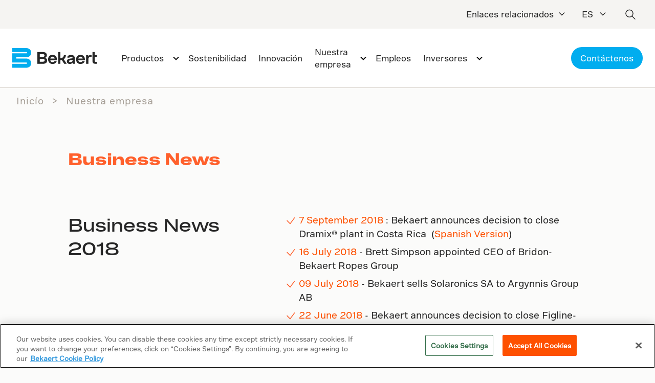

--- FILE ---
content_type: text/html;charset=utf-8
request_url: https://www.bekaert.com/es-MX/nuestra-empresa/prensa-y-comunicacion/business-news
body_size: 33464
content:

<!DOCTYPE HTML>
<html lang="es-MX">
    
    <head><script>
;window.NREUM||(NREUM={});NREUM.init={session_replay:{enabled:true,block_selector:'',mask_text_selector:'*',sampling_rate:10.0,error_sampling_rate:100.0,mask_all_inputs:true,collect_fonts:true,inline_images:false,inline_stylesheet:true,mask_input_options:{}},distributed_tracing:{enabled:true},privacy:{cookies_enabled:true},ajax:{deny_list:["bam.nr-data.net"]}};

;NREUM.loader_config={accountID:"2548694",trustKey:"1322840",agentID:"1588951258",licenseKey:"NRJS-e3e4435d3b71960b7f5",applicationID:"1588951258"};
;NREUM.info={beacon:"bam.nr-data.net",errorBeacon:"bam.nr-data.net",licenseKey:"NRJS-e3e4435d3b71960b7f5",applicationID:"1588951258",sa:1};
;/*! For license information please see nr-loader-spa-1.260.0.min.js.LICENSE.txt */
(()=>{var e,t,r={234:(e,t,r)=>{"use strict";r.d(t,{P_:()=>m,Mt:()=>b,C5:()=>s,DL:()=>w,OP:()=>O,lF:()=>D,Yu:()=>_,Dg:()=>v,CX:()=>c,GE:()=>E,sU:()=>I});var n=r(8632),i=r(9567);const o={beacon:n.ce.beacon,errorBeacon:n.ce.errorBeacon,licenseKey:void 0,applicationID:void 0,sa:void 0,queueTime:void 0,applicationTime:void 0,ttGuid:void 0,user:void 0,account:void 0,product:void 0,extra:void 0,jsAttributes:{},userAttributes:void 0,atts:void 0,transactionName:void 0,tNamePlain:void 0},a={};function s(e){if(!e)throw new Error("All info objects require an agent identifier!");if(!a[e])throw new Error("Info for ".concat(e," was never set"));return a[e]}function c(e,t){if(!e)throw new Error("All info objects require an agent identifier!");a[e]=(0,i.D)(t,o);const r=(0,n.ek)(e);r&&(r.info=a[e])}const u=e=>{if(!e||"string"!=typeof e)return!1;try{document.createDocumentFragment().querySelector(e)}catch{return!1}return!0};var d=r(7056),l=r(50);const f="[data-nr-mask]",h=()=>{const e={mask_selector:"*",block_selector:"[data-nr-block]",mask_input_options:{color:!1,date:!1,"datetime-local":!1,email:!1,month:!1,number:!1,range:!1,search:!1,tel:!1,text:!1,time:!1,url:!1,week:!1,textarea:!1,select:!1,password:!0}};return{feature_flags:[],proxy:{assets:void 0,beacon:void 0},privacy:{cookies_enabled:!0},ajax:{deny_list:void 0,block_internal:!0,enabled:!0,harvestTimeSeconds:10,autoStart:!0},distributed_tracing:{enabled:void 0,exclude_newrelic_header:void 0,cors_use_newrelic_header:void 0,cors_use_tracecontext_headers:void 0,allowed_origins:void 0},session:{expiresMs:d.oD,inactiveMs:d.Hb},ssl:void 0,obfuscate:void 0,jserrors:{enabled:!0,harvestTimeSeconds:10,autoStart:!0},metrics:{enabled:!0,autoStart:!0},page_action:{enabled:!0,harvestTimeSeconds:30,autoStart:!0},page_view_event:{enabled:!0,autoStart:!0},page_view_timing:{enabled:!0,harvestTimeSeconds:30,long_task:!1,autoStart:!0},session_trace:{enabled:!0,harvestTimeSeconds:10,autoStart:!0},harvest:{tooManyRequestsDelay:60},session_replay:{autoStart:!0,enabled:!1,harvestTimeSeconds:60,preload:!1,sampling_rate:10,error_sampling_rate:100,collect_fonts:!1,inline_images:!1,inline_stylesheet:!0,mask_all_inputs:!0,get mask_text_selector(){return e.mask_selector},set mask_text_selector(t){u(t)?e.mask_selector="".concat(t,",").concat(f):""===t||null===t?e.mask_selector=f:(0,l.Z)("An invalid session_replay.mask_selector was provided. '*' will be used.",t)},get block_class(){return"nr-block"},get ignore_class(){return"nr-ignore"},get mask_text_class(){return"nr-mask"},get block_selector(){return e.block_selector},set block_selector(t){u(t)?e.block_selector+=",".concat(t):""!==t&&(0,l.Z)("An invalid session_replay.block_selector was provided and will not be used",t)},get mask_input_options(){return e.mask_input_options},set mask_input_options(t){t&&"object"==typeof t?e.mask_input_options={...t,password:!0}:(0,l.Z)("An invalid session_replay.mask_input_option was provided and will not be used",t)}},spa:{enabled:!0,harvestTimeSeconds:10,autoStart:!0},soft_navigations:{enabled:!0,harvestTimeSeconds:10,autoStart:!0}}},p={},g="All configuration objects require an agent identifier!";function m(e){if(!e)throw new Error(g);if(!p[e])throw new Error("Configuration for ".concat(e," was never set"));return p[e]}function v(e,t){if(!e)throw new Error(g);p[e]=(0,i.D)(t,h());const r=(0,n.ek)(e);r&&(r.init=p[e])}function b(e,t){if(!e)throw new Error(g);var r=m(e);if(r){for(var n=t.split("."),i=0;i<n.length-1;i++)if("object"!=typeof(r=r[n[i]]))return;r=r[n[n.length-1]]}return r}const y={accountID:void 0,trustKey:void 0,agentID:void 0,licenseKey:void 0,applicationID:void 0,xpid:void 0},A={};function w(e){if(!e)throw new Error("All loader-config objects require an agent identifier!");if(!A[e])throw new Error("LoaderConfig for ".concat(e," was never set"));return A[e]}function E(e,t){if(!e)throw new Error("All loader-config objects require an agent identifier!");A[e]=(0,i.D)(t,y);const r=(0,n.ek)(e);r&&(r.loader_config=A[e])}const _=(0,n.mF)().o;var x=r(385),R=r(6818);const S={buildEnv:R.Re,distMethod:R.gF,version:R.q4,originTime:x.sK},T={customTransaction:void 0,disabled:!1,isolatedBacklog:!1,loaderType:void 0,maxBytes:3e4,onerror:void 0,origin:""+x._A.location,ptid:void 0,releaseIds:{},appMetadata:{},session:void 0,denyList:void 0,harvestCount:0,timeKeeper:void 0},N={};function O(e){if(!e)throw new Error("All runtime objects require an agent identifier!");if(!N[e])throw new Error("Runtime for ".concat(e," was never set"));return N[e]}function I(e,t){if(!e)throw new Error("All runtime objects require an agent identifier!");N[e]={...(0,i.D)(t,T),...S};const r=(0,n.ek)(e);r&&(r.runtime=N[e])}function D(e){return function(e){try{const t=s(e);return!!t.licenseKey&&!!t.errorBeacon&&!!t.applicationID}catch(e){return!1}}(e)}},9567:(e,t,r)=>{"use strict";r.d(t,{D:()=>i});var n=r(50);function i(e,t){try{if(!e||"object"!=typeof e)return(0,n.Z)("Setting a Configurable requires an object as input");if(!t||"object"!=typeof t)return(0,n.Z)("Setting a Configurable requires a model to set its initial properties");const r=Object.create(Object.getPrototypeOf(t),Object.getOwnPropertyDescriptors(t)),o=0===Object.keys(r).length?e:r;for(let a in o)if(void 0!==e[a])try{if(null===e[a]){r[a]=null;continue}Array.isArray(e[a])&&Array.isArray(t[a])?r[a]=Array.from(new Set([...e[a],...t[a]])):"object"==typeof e[a]&&"object"==typeof t[a]?r[a]=i(e[a],t[a]):r[a]=e[a]}catch(e){(0,n.Z)("An error occurred while setting a property of a Configurable",e)}return r}catch(e){(0,n.Z)("An error occured while setting a Configurable",e)}}},6818:(e,t,r)=>{"use strict";r.d(t,{Re:()=>i,gF:()=>o,lF:()=>a,q4:()=>n});const n="1.260.0",i="PROD",o="CDN",a="2.0.0-alpha.12"},385:(e,t,r)=>{"use strict";r.d(t,{FN:()=>c,IF:()=>l,LW:()=>a,Nk:()=>h,Tt:()=>u,_A:()=>o,iS:()=>s,il:()=>n,sK:()=>p,ux:()=>d,v6:()=>i,w1:()=>f});const n="undefined"!=typeof window&&!!window.document,i="undefined"!=typeof WorkerGlobalScope&&("undefined"!=typeof self&&self instanceof WorkerGlobalScope&&self.navigator instanceof WorkerNavigator||"undefined"!=typeof globalThis&&globalThis instanceof WorkerGlobalScope&&globalThis.navigator instanceof WorkerNavigator),o=n?window:"undefined"!=typeof WorkerGlobalScope&&("undefined"!=typeof self&&self instanceof WorkerGlobalScope&&self||"undefined"!=typeof globalThis&&globalThis instanceof WorkerGlobalScope&&globalThis),a="complete"===o?.document?.readyState,s=Boolean("hidden"===o?.document?.visibilityState),c=""+o?.location,u=/iPad|iPhone|iPod/.test(o.navigator?.userAgent),d=u&&"undefined"==typeof SharedWorker,l=(()=>{const e=o.navigator?.userAgent?.match(/Firefox[/\s](\d+\.\d+)/);return Array.isArray(e)&&e.length>=2?+e[1]:0})(),f=Boolean(n&&window.document.documentMode),h=!!o.navigator?.sendBeacon,p=Math.floor(Date.now()-performance.now())},1117:(e,t,r)=>{"use strict";r.d(t,{w:()=>o});var n=r(50);const i={agentIdentifier:"",ee:void 0};class o{constructor(e){try{if("object"!=typeof e)return(0,n.Z)("shared context requires an object as input");this.sharedContext={},Object.assign(this.sharedContext,i),Object.entries(e).forEach((e=>{let[t,r]=e;Object.keys(i).includes(t)&&(this.sharedContext[t]=r)}))}catch(e){(0,n.Z)("An error occurred while setting SharedContext",e)}}}},1199:(e,t,r)=>{"use strict";r.d(t,{R2:()=>a,zR:()=>i,zh:()=>o});var n=[];function i(e){if(o(e))return!1;if(0===n.length)return!0;for(var t=0;t<n.length;t++){var r=n[t];if("*"===r.hostname)return!1;if(s(r.hostname,e.hostname)&&c(r.pathname,e.pathname))return!1}return!0}function o(e){return void 0===e.hostname}function a(e){if(n=[],e&&e.length)for(var t=0;t<e.length;t++){let r=e[t];if(!r)continue;0===r.indexOf("http://")?r=r.substring(7):0===r.indexOf("https://")&&(r=r.substring(8));const i=r.indexOf("/");let o,a;i>0?(o=r.substring(0,i),a=r.substring(i)):(o=r,a="");let[s]=o.split(":");n.push({hostname:s,pathname:a})}}function s(e,t){return!(e.length>t.length)&&t.indexOf(e)===t.length-e.length}function c(e,t){return 0===e.indexOf("/")&&(e=e.substring(1)),0===t.indexOf("/")&&(t=t.substring(1)),""===e||e===t}},8e3:(e,t,r)=>{"use strict";r.d(t,{LP:()=>l,RP:()=>c,o5:()=>u});var n=r(8325),i=r(1284),o=r(4322),a=r(3325);const s={};function c(e,t){const r={staged:!1,priority:a.p[t]||0};d(e),s[e].get(t)||s[e].set(t,r)}function u(e,t){d(e),s[e].get(t)&&s[e].delete(t),s[e].size&&f(e)}function d(e){if(!e)throw new Error("agentIdentifier required");s[e]||(s[e]=new Map)}function l(){let e=arguments.length>0&&void 0!==arguments[0]?arguments[0]:"",t=arguments.length>1&&void 0!==arguments[1]?arguments[1]:"feature",r=arguments.length>2&&void 0!==arguments[2]&&arguments[2];if(d(e),!e||!s[e].get(t)||r)return h(e,t);s[e].get(t).staged=!0,f(e)}function f(e){const t=Array.from(s[e]);t.every((e=>{let[t,r]=e;return r.staged}))&&(t.sort(((e,t)=>e[1].priority-t[1].priority)),t.forEach((t=>{let[r]=t;s[e].delete(r),h(e,r)})))}function h(e,t){const r=e?n.ee.get(e):n.ee,a=o.X.handlers;if(r.backlog&&a){var s=r.backlog[t],c=a[t];if(c){for(var u=0;s&&u<s.length;++u)p(s[u],c);(0,i.D)(c,(function(e,t){(0,i.D)(t,(function(t,r){r[0].on(e,r[1])}))}))}r.isolatedBacklog||delete a[t],r.backlog[t]=null,r.emit("drain-"+t,[])}}function p(e,t){var r=e[1];(0,i.D)(t[r],(function(t,r){var n=e[0];if(r[0]===n){var i=r[1],o=e[3],a=e[2];i.apply(o,a)}}))}},8325:(e,t,r)=>{"use strict";r.d(t,{A:()=>c,ee:()=>u});var n=r(8632),i=r(2210),o=r(234);class a{constructor(e){this.contextId=e}}var s=r(3117);const c="nr@context:".concat(s.a),u=function e(t,r){var n={},s={},d={},l=!1;try{l=16===r.length&&(0,o.OP)(r).isolatedBacklog}catch(e){}var f={on:p,addEventListener:p,removeEventListener:function(e,t){var r=n[e];if(!r)return;for(var i=0;i<r.length;i++)r[i]===t&&r.splice(i,1)},emit:function(e,r,n,i,o){!1!==o&&(o=!0);if(u.aborted&&!i)return;t&&o&&t.emit(e,r,n);for(var a=h(n),c=g(e),d=c.length,l=0;l<d;l++)c[l].apply(a,r);var p=v()[s[e]];p&&p.push([f,e,r,a]);return a},get:m,listeners:g,context:h,buffer:function(e,t){const r=v();if(t=t||"feature",f.aborted)return;Object.entries(e||{}).forEach((e=>{let[n,i]=e;s[i]=t,t in r||(r[t]=[])}))},abort:function(){f._aborted=!0,Object.keys(f.backlog).forEach((e=>{delete f.backlog[e]}))},isBuffering:function(e){return!!v()[s[e]]},debugId:r,backlog:l?{}:t&&"object"==typeof t.backlog?t.backlog:{},isolatedBacklog:l};return Object.defineProperty(f,"aborted",{get:()=>{let e=f._aborted||!1;return e||(t&&(e=t.aborted),e)}}),f;function h(e){return e&&e instanceof a?e:e?(0,i.X)(e,c,(()=>new a(c))):new a(c)}function p(e,t){n[e]=g(e).concat(t)}function g(e){return n[e]||[]}function m(t){return d[t]=d[t]||e(f,t)}function v(){return f.backlog}}(void 0,"globalEE"),d=(0,n.fP)();d.ee||(d.ee=u)},5546:(e,t,r)=>{"use strict";r.d(t,{E:()=>n,p:()=>i});var n=r(8325).ee.get("handle");function i(e,t,r,i,o){o?(o.buffer([e],i),o.emit(e,t,r)):(n.buffer([e],i),n.emit(e,t,r))}},4322:(e,t,r)=>{"use strict";r.d(t,{X:()=>o});var n=r(5546);o.on=a;var i=o.handlers={};function o(e,t,r,o){a(o||n.E,i,e,t,r)}function a(e,t,r,i,o){o||(o="feature"),e||(e=n.E);var a=t[o]=t[o]||{};(a[r]=a[r]||[]).push([e,i])}},3239:(e,t,r)=>{"use strict";r.d(t,{bP:()=>s,iz:()=>c,m$:()=>a});var n=r(385);let i=!1,o=!1;try{const e={get passive(){return i=!0,!1},get signal(){return o=!0,!1}};n._A.addEventListener("test",null,e),n._A.removeEventListener("test",null,e)}catch(e){}function a(e,t){return i||o?{capture:!!e,passive:i,signal:t}:!!e}function s(e,t){let r=arguments.length>2&&void 0!==arguments[2]&&arguments[2],n=arguments.length>3?arguments[3]:void 0;window.addEventListener(e,t,a(r,n))}function c(e,t){let r=arguments.length>2&&void 0!==arguments[2]&&arguments[2],n=arguments.length>3?arguments[3]:void 0;document.addEventListener(e,t,a(r,n))}},3117:(e,t,r)=>{"use strict";r.d(t,{a:()=>n});const n=(0,r(4402).Rl)()},4402:(e,t,r)=>{"use strict";r.d(t,{Ht:()=>u,M:()=>c,Rl:()=>a,ky:()=>s});var n=r(385);const i="xxxxxxxx-xxxx-4xxx-yxxx-xxxxxxxxxxxx";function o(e,t){return e?15&e[t]:16*Math.random()|0}function a(){const e=n._A?.crypto||n._A?.msCrypto;let t,r=0;return e&&e.getRandomValues&&(t=e.getRandomValues(new Uint8Array(30))),i.split("").map((e=>"x"===e?o(t,r++).toString(16):"y"===e?(3&o()|8).toString(16):e)).join("")}function s(e){const t=n._A?.crypto||n._A?.msCrypto;let r,i=0;t&&t.getRandomValues&&(r=t.getRandomValues(new Uint8Array(e)));const a=[];for(var s=0;s<e;s++)a.push(o(r,i++).toString(16));return a.join("")}function c(){return s(16)}function u(){return s(32)}},7056:(e,t,r)=>{"use strict";r.d(t,{Bq:()=>n,Hb:()=>a,IK:()=>u,K4:()=>i,oD:()=>o,uT:()=>c,wO:()=>s});const n="NRBA",i="SESSION",o=144e5,a=18e5,s={STARTED:"session-started",PAUSE:"session-pause",RESET:"session-reset",RESUME:"session-resume",UPDATE:"session-update"},c={SAME_TAB:"same-tab",CROSS_TAB:"cross-tab"},u={OFF:0,FULL:1,ERROR:2}},7894:(e,t,r)=>{"use strict";function n(){return Math.floor(performance.now())}r.d(t,{z:()=>n})},7243:(e,t,r)=>{"use strict";r.d(t,{e:()=>i});var n=r(385);function i(e){if(0===(e||"").indexOf("data:"))return{protocol:"data"};try{const t=new URL(e,location.href),r={port:t.port,hostname:t.hostname,pathname:t.pathname,search:t.search,protocol:t.protocol.slice(0,t.protocol.indexOf(":")),sameOrigin:t.protocol===n._A?.location?.protocol&&t.host===n._A?.location?.host};return r.port&&""!==r.port||("http:"===t.protocol&&(r.port="80"),"https:"===t.protocol&&(r.port="443")),r.pathname&&""!==r.pathname?r.pathname.startsWith("/")||(r.pathname="/".concat(r.pathname)):r.pathname="/",r}catch(e){return{}}}},50:(e,t,r)=>{"use strict";function n(e,t){"function"==typeof console.warn&&(console.warn("New Relic: ".concat(e)),t&&console.warn(t))}r.d(t,{Z:()=>n})},2825:(e,t,r)=>{"use strict";r.d(t,{N:()=>c,T:()=>s});var n=r(8325),i=r(385);const o="newrelic";const a=new Set,s={};function c(e,t){const r=n.ee.get(t);s[t]??={},e&&"object"==typeof e&&(a.has(t)||(r.emit("rumresp",[e]),s[t]=e,a.add(t),function(){let e=arguments.length>0&&void 0!==arguments[0]?arguments[0]:{};try{i._A.dispatchEvent(new CustomEvent(o,{detail:e}))}catch(e){}}({loaded:!0})))}},2210:(e,t,r)=>{"use strict";r.d(t,{X:()=>i});var n=Object.prototype.hasOwnProperty;function i(e,t,r){if(n.call(e,t))return e[t];var i=r();if(Object.defineProperty&&Object.keys)try{return Object.defineProperty(e,t,{value:i,writable:!0,enumerable:!1}),i}catch(e){}return e[t]=i,i}},7872:(e,t,r)=>{"use strict";function n(e){var t=this;let r=arguments.length>1&&void 0!==arguments[1]?arguments[1]:500,n=arguments.length>2&&void 0!==arguments[2]?arguments[2]:{};const i=n?.leading||!1;let o;return function(){for(var n=arguments.length,a=new Array(n),s=0;s<n;s++)a[s]=arguments[s];i&&void 0===o&&(e.apply(t,a),o=setTimeout((()=>{o=clearTimeout(o)}),r)),i||(clearTimeout(o),o=setTimeout((()=>{e.apply(t,a)}),r))}}function i(e){var t=this;let r=!1;return function(){if(!r){r=!0;for(var n=arguments.length,i=new Array(n),o=0;o<n;o++)i[o]=arguments[o];e.apply(t,i)}}}r.d(t,{D:()=>n,Z:()=>i})},1284:(e,t,r)=>{"use strict";r.d(t,{D:()=>n});const n=(e,t)=>Object.entries(e||{}).map((e=>{let[r,n]=e;return t(r,n)}))},4351:(e,t,r)=>{"use strict";r.d(t,{P:()=>o});var n=r(8325);const i=()=>{const e=new WeakSet;return(t,r)=>{if("object"==typeof r&&null!==r){if(e.has(r))return;e.add(r)}return r}};function o(e){try{return JSON.stringify(e,i())}catch(e){try{n.ee.emit("internal-error",[e])}catch(e){}}}},3960:(e,t,r)=>{"use strict";r.d(t,{KB:()=>a,b2:()=>o});var n=r(3239);function i(){return"undefined"==typeof document||"complete"===document.readyState}function o(e,t){if(i())return e();(0,n.bP)("load",e,t)}function a(e){if(i())return e();(0,n.iz)("DOMContentLoaded",e)}},8632:(e,t,r)=>{"use strict";r.d(t,{EZ:()=>d,ce:()=>o,ek:()=>u,fP:()=>a,gG:()=>l,h5:()=>c,mF:()=>s});var n=r(385),i=r(7894);const o={beacon:"bam.nr-data.net",errorBeacon:"bam.nr-data.net"};function a(){return n._A.NREUM||(n._A.NREUM={}),void 0===n._A.newrelic&&(n._A.newrelic=n._A.NREUM),n._A.NREUM}function s(){let e=a();return e.o||(e.o={ST:n._A.setTimeout,SI:n._A.setImmediate,CT:n._A.clearTimeout,XHR:n._A.XMLHttpRequest,REQ:n._A.Request,EV:n._A.Event,PR:n._A.Promise,MO:n._A.MutationObserver,FETCH:n._A.fetch}),e}function c(e,t){let r=a();r.initializedAgents??={},t.initializedAt={ms:(0,i.z)(),date:new Date},r.initializedAgents[e]=t}function u(e){let t=a();return t.initializedAgents?.[e]}function d(e,t){a()[e]=t}function l(){return function(){let e=a();const t=e.info||{};e.info={beacon:o.beacon,errorBeacon:o.errorBeacon,...t}}(),function(){let e=a();const t=e.init||{};e.init={...t}}(),s(),function(){let e=a();const t=e.loader_config||{};e.loader_config={...t}}(),a()}},7956:(e,t,r)=>{"use strict";r.d(t,{N:()=>i});var n=r(3239);function i(e){let t=arguments.length>1&&void 0!==arguments[1]&&arguments[1],r=arguments.length>2?arguments[2]:void 0,i=arguments.length>3?arguments[3]:void 0;(0,n.iz)("visibilitychange",(function(){if(t)return void("hidden"===document.visibilityState&&e());e(document.visibilityState)}),r,i)}},7806:(e,t,r)=>{"use strict";r.d(t,{em:()=>b,u5:()=>T,QU:()=>I,_L:()=>j,Gm:()=>L,Lg:()=>M,BV:()=>V,Kf:()=>Y});var n=r(8325),i=r(3117);const o="nr@original:".concat(i.a);var a=Object.prototype.hasOwnProperty,s=!1;function c(e,t){return e||(e=n.ee),r.inPlace=function(e,t,n,i,o){n||(n="");const a="-"===n.charAt(0);for(let s=0;s<t.length;s++){const c=t[s],u=e[c];d(u)||(e[c]=r(u,a?c+n:n,i,c,o))}},r.flag=o,r;function r(t,r,n,s,c){return d(t)?t:(r||(r=""),nrWrapper[o]=t,function(e,t,r){if(Object.defineProperty&&Object.keys)try{return Object.keys(e).forEach((function(r){Object.defineProperty(t,r,{get:function(){return e[r]},set:function(t){return e[r]=t,t}})})),t}catch(e){u([e],r)}for(var n in e)a.call(e,n)&&(t[n]=e[n])}(t,nrWrapper,e),nrWrapper);function nrWrapper(){var o,a,d,l;try{a=this,o=[...arguments],d="function"==typeof n?n(o,a):n||{}}catch(t){u([t,"",[o,a,s],d],e)}i(r+"start",[o,a,s],d,c);try{return l=t.apply(a,o)}catch(e){throw i(r+"err",[o,a,e],d,c),e}finally{i(r+"end",[o,a,l],d,c)}}}function i(r,n,i,o){if(!s||t){var a=s;s=!0;try{e.emit(r,n,i,t,o)}catch(t){u([t,r,n,i],e)}s=a}}}function u(e,t){t||(t=n.ee);try{t.emit("internal-error",e)}catch(e){}}function d(e){return!(e&&"function"==typeof e&&e.apply&&!e[o])}var l=r(2210),f=r(385);const h={},p=f._A.XMLHttpRequest,g="addEventListener",m="removeEventListener",v="nr@wrapped:".concat(n.A);function b(e){var t=function(e){return(e||n.ee).get("events")}(e);if(h[t.debugId]++)return t;h[t.debugId]=1;var r=c(t,!0);function i(e){r.inPlace(e,[g,m],"-",o)}function o(e,t){return e[1]}return"getPrototypeOf"in Object&&(f.il&&y(document,i),y(f._A,i),y(p.prototype,i)),t.on(g+"-start",(function(e,t){var n=e[1];if(null!==n&&("function"==typeof n||"object"==typeof n)){var i=(0,l.X)(n,v,(function(){var e={object:function(){if("function"!=typeof n.handleEvent)return;return n.handleEvent.apply(n,arguments)},function:n}[typeof n];return e?r(e,"fn-",null,e.name||"anonymous"):n}));this.wrapped=e[1]=i}})),t.on(m+"-start",(function(e){e[1]=this.wrapped||e[1]})),t}function y(e,t){let r=e;for(;"object"==typeof r&&!Object.prototype.hasOwnProperty.call(r,g);)r=Object.getPrototypeOf(r);for(var n=arguments.length,i=new Array(n>2?n-2:0),o=2;o<n;o++)i[o-2]=arguments[o];r&&t(r,...i)}var A="fetch-",w=A+"body-",E=["arrayBuffer","blob","json","text","formData"],_=f._A.Request,x=f._A.Response,R="prototype";const S={};function T(e){const t=function(e){return(e||n.ee).get("fetch")}(e);if(!(_&&x&&f._A.fetch))return t;if(S[t.debugId]++)return t;function r(e,r,i){var o=e[r];"function"==typeof o&&(e[r]=function(){var e,r=[...arguments],a={};t.emit(i+"before-start",[r],a),a[n.A]&&a[n.A].dt&&(e=a[n.A].dt);var s=o.apply(this,r);return t.emit(i+"start",[r,e],s),s.then((function(e){return t.emit(i+"end",[null,e],s),e}),(function(e){throw t.emit(i+"end",[e],s),e}))})}return S[t.debugId]=1,E.forEach((e=>{r(_[R],e,w),r(x[R],e,w)})),r(f._A,"fetch",A),t.on(A+"end",(function(e,r){var n=this;if(r){var i=r.headers.get("content-length");null!==i&&(n.rxSize=i),t.emit(A+"done",[null,r],n)}else t.emit(A+"done",[e],n)})),t}const N={},O=["pushState","replaceState"];function I(e){const t=function(e){return(e||n.ee).get("history")}(e);return!f.il||N[t.debugId]++||(N[t.debugId]=1,c(t).inPlace(window.history,O,"-")),t}var D=r(3239);const P={},C=["appendChild","insertBefore","replaceChild"];function j(e){const t=function(e){return(e||n.ee).get("jsonp")}(e);if(!f.il||P[t.debugId])return t;P[t.debugId]=!0;var r=c(t),i=/[?&](?:callback|cb)=([^&#]+)/,o=/(.*)\.([^.]+)/,a=/^(\w+)(\.|$)(.*)$/;function s(e,t){if(!e)return t;const r=e.match(a),n=r[1];return s(r[3],t[n])}return r.inPlace(Node.prototype,C,"dom-"),t.on("dom-start",(function(e){!function(e){if(!e||"string"!=typeof e.nodeName||"script"!==e.nodeName.toLowerCase())return;if("function"!=typeof e.addEventListener)return;var n=(a=e.src,c=a.match(i),c?c[1]:null);var a,c;if(!n)return;var u=function(e){var t=e.match(o);if(t&&t.length>=3)return{key:t[2],parent:s(t[1],window)};return{key:e,parent:window}}(n);if("function"!=typeof u.parent[u.key])return;var d={};function l(){t.emit("jsonp-end",[],d),e.removeEventListener("load",l,(0,D.m$)(!1)),e.removeEventListener("error",f,(0,D.m$)(!1))}function f(){t.emit("jsonp-error",[],d),t.emit("jsonp-end",[],d),e.removeEventListener("load",l,(0,D.m$)(!1)),e.removeEventListener("error",f,(0,D.m$)(!1))}r.inPlace(u.parent,[u.key],"cb-",d),e.addEventListener("load",l,(0,D.m$)(!1)),e.addEventListener("error",f,(0,D.m$)(!1)),t.emit("new-jsonp",[e.src],d)}(e[0])})),t}const k={};function L(e){const t=function(e){return(e||n.ee).get("mutation")}(e);if(!f.il||k[t.debugId])return t;k[t.debugId]=!0;var r=c(t),i=f._A.MutationObserver;return i&&(window.MutationObserver=function(e){return this instanceof i?new i(r(e,"fn-")):i.apply(this,arguments)},MutationObserver.prototype=i.prototype),t}const H={};function M(e){const t=function(e){return(e||n.ee).get("promise")}(e);if(H[t.debugId])return t;H[t.debugId]=!0;var r=t.context,i=c(t),a=f._A.Promise;return a&&function(){function e(r){var n=t.context(),o=i(r,"executor-",n,null,!1);const s=Reflect.construct(a,[o],e);return t.context(s).getCtx=function(){return n},s}f._A.Promise=e,Object.defineProperty(e,"name",{value:"Promise"}),e.toString=function(){return a.toString()},Object.setPrototypeOf(e,a),["all","race"].forEach((function(r){const n=a[r];e[r]=function(e){let i=!1;[...e||[]].forEach((e=>{this.resolve(e).then(a("all"===r),a(!1))}));const o=n.apply(this,arguments);return o;function a(e){return function(){t.emit("propagate",[null,!i],o,!1,!1),i=i||!e}}}})),["resolve","reject"].forEach((function(r){const n=a[r];e[r]=function(e){const r=n.apply(this,arguments);return e!==r&&t.emit("propagate",[e,!0],r,!1,!1),r}})),e.prototype=a.prototype;const n=a.prototype.then;a.prototype.then=function(){var e=this,o=r(e);o.promise=e;for(var a=arguments.length,s=new Array(a),c=0;c<a;c++)s[c]=arguments[c];s[0]=i(s[0],"cb-",o,null,!1),s[1]=i(s[1],"cb-",o,null,!1);const u=n.apply(this,s);return o.nextPromise=u,t.emit("propagate",[e,!0],u,!1,!1),u},a.prototype.then[o]=n,t.on("executor-start",(function(e){e[0]=i(e[0],"resolve-",this,null,!1),e[1]=i(e[1],"resolve-",this,null,!1)})),t.on("executor-err",(function(e,t,r){e[1](r)})),t.on("cb-end",(function(e,r,n){t.emit("propagate",[n,!0],this.nextPromise,!1,!1)})),t.on("propagate",(function(e,r,n){this.getCtx&&!r||(this.getCtx=function(){if(e instanceof Promise)var r=t.context(e);return r&&r.getCtx?r.getCtx():this})}))}(),t}const U={},z="setTimeout",F="setInterval",B="clearTimeout",G="-start",q="-",K=[z,"setImmediate",F,B,"clearImmediate"];function V(e){const t=function(e){return(e||n.ee).get("timer")}(e);if(U[t.debugId]++)return t;U[t.debugId]=1;var r=c(t);return r.inPlace(f._A,K.slice(0,2),z+q),r.inPlace(f._A,K.slice(2,3),F+q),r.inPlace(f._A,K.slice(3),B+q),t.on(F+G,(function(e,t,n){e[0]=r(e[0],"fn-",null,n)})),t.on(z+G,(function(e,t,n){this.method=n,this.timerDuration=isNaN(e[1])?0:+e[1],e[0]=r(e[0],"fn-",this,n)})),t}var Z=r(50);const W={},X=["open","send"];function Y(e){var t=e||n.ee;const r=function(e){return(e||n.ee).get("xhr")}(t);if(W[r.debugId]++)return r;W[r.debugId]=1,b(t);var i=c(r),o=f._A.XMLHttpRequest,a=f._A.MutationObserver,s=f._A.Promise,u=f._A.setInterval,d="readystatechange",l=["onload","onerror","onabort","onloadstart","onloadend","onprogress","ontimeout"],h=[],p=f._A.XMLHttpRequest=function(e){const t=new o(e),n=r.context(t);try{r.emit("new-xhr",[t],n),t.addEventListener(d,(a=n,function(){var e=this;e.readyState>3&&!a.resolved&&(a.resolved=!0,r.emit("xhr-resolved",[],e)),i.inPlace(e,l,"fn-",w)}),(0,D.m$)(!1))}catch(e){(0,Z.Z)("An error occurred while intercepting XHR",e);try{r.emit("internal-error",[e])}catch(e){}}var a;return t};function g(e,t){i.inPlace(t,["onreadystatechange"],"fn-",w)}if(function(e,t){for(var r in e)t[r]=e[r]}(o,p),p.prototype=o.prototype,i.inPlace(p.prototype,X,"-xhr-",w),r.on("send-xhr-start",(function(e,t){g(e,t),function(e){h.push(e),a&&(m?m.then(A):u?u(A):(v=-v,y.data=v))}(t)})),r.on("open-xhr-start",g),a){var m=s&&s.resolve();if(!u&&!s){var v=1,y=document.createTextNode(v);new a(A).observe(y,{characterData:!0})}}else t.on("fn-end",(function(e){e[0]&&e[0].type===d||A()}));function A(){for(var e=0;e<h.length;e++)g(0,h[e]);h.length&&(h=[])}function w(e,t){return t}return r}},7825:(e,t,r)=>{"use strict";r.d(t,{t:()=>n});const n=r(3325).D.ajax},6660:(e,t,r)=>{"use strict";r.d(t,{t:()=>n});const n=r(3325).D.jserrors},3081:(e,t,r)=>{"use strict";r.d(t,{gF:()=>o,mY:()=>i,t9:()=>n,vz:()=>s,xS:()=>a});const n=r(3325).D.metrics,i="sm",o="cm",a="storeSupportabilityMetrics",s="storeEventMetrics"},4649:(e,t,r)=>{"use strict";r.d(t,{t:()=>n});const n=r(3325).D.pageAction},7633:(e,t,r)=>{"use strict";r.d(t,{t:()=>n});const n=r(3325).D.pageViewEvent},9251:(e,t,r)=>{"use strict";r.d(t,{t:()=>n});const n=r(3325).D.pageViewTiming},7144:(e,t,r)=>{"use strict";r.d(t,{Ef:()=>o,J0:()=>f,Mi:()=>l,Vb:()=>a,Ye:()=>c,fm:()=>u,i9:()=>s,pB:()=>h,t9:()=>i,u0:()=>d});var n=r(7056);const i=r(3325).D.sessionReplay,o={RECORD:"recordReplay",PAUSE:"pauseReplay",REPLAY_RUNNING:"replayRunning",ERROR_DURING_REPLAY:"errorDuringReplay"},a=.12,s={DomContentLoaded:0,Load:1,FullSnapshot:2,IncrementalSnapshot:3,Meta:4,Custom:5},c=1e6,u=64e3,d={[n.IK.ERROR]:15e3,[n.IK.FULL]:3e5,[n.IK.OFF]:0},l={RESET:{message:"Session was reset",sm:"Reset"},IMPORT:{message:"Recorder failed to import",sm:"Import"},TOO_MANY:{message:"429: Too Many Requests",sm:"Too-Many"},TOO_BIG:{message:"Payload was too large",sm:"Too-Big"},CROSS_TAB:{message:"Session Entity was set to OFF on another tab",sm:"Cross-Tab"},ENTITLEMENTS:{message:"Session Replay is not allowed and will not be started",sm:"Entitlement"}},f=5e3,h={API:"api"}},3112:(e,t,r)=>{"use strict";r.d(t,{HM:()=>c,Rc:()=>a,rU:()=>s,wi:()=>u});var n=r(234),i=r(8488),o=r(385);function a(e){return!!n.Yu.MO&&(0,i.H)(e)&&!0===(0,n.Mt)(e,"session_trace.enabled")}function s(e){return!0===(0,n.Mt)(e,"session_replay.preload")&&a(e)}function c(e,t){return!!a(e)&&(!!t?.isNew||!!t?.state.sessionReplayMode)}function u(e,t){const r=t.correctAbsoluteTimestamp(e);return{originalTimestamp:e,correctedTimestamp:r,timestampDiff:e-r,originTime:o.sK,correctedOriginTime:t.correctedOriginTime,originTimeDiff:Math.floor(o.sK-t.correctedOriginTime)}}},3614:(e,t,r)=>{"use strict";r.d(t,{BST_RESOURCE:()=>i,END:()=>s,FEATURE_NAME:()=>n,FN_END:()=>u,FN_START:()=>c,PUSH_STATE:()=>d,RESOURCE:()=>o,START:()=>a,c:()=>l});const n=r(3325).D.sessionTrace,i="bstResource",o="resource",a="-start",s="-end",c="fn"+a,u="fn"+s,d="pushState",l=1e3},6216:(e,t,r)=>{"use strict";r.d(t,{K8:()=>s,QZ:()=>c,cS:()=>o,sE:()=>i,t9:()=>a,vh:()=>u});var n=r(3325);const i=["click","keydown","submit"],o="api",a=n.D.softNav,s={INITIAL_PAGE_LOAD:"",ROUTE_CHANGE:1,UNSPECIFIED:2},c={INTERACTION:1,AJAX:2,CUSTOM_END:3,CUSTOM_TRACER:4},u={IP:"in progress",FIN:"finished",CAN:"cancelled"}},7836:(e,t,r)=>{"use strict";r.d(t,{BODY:()=>E,CB_END:()=>_,CB_START:()=>u,END:()=>w,FEATURE_NAME:()=>i,FETCH:()=>R,FETCH_BODY:()=>v,FETCH_DONE:()=>m,FETCH_START:()=>g,FN_END:()=>c,FN_START:()=>s,INTERACTION:()=>f,INTERACTION_API:()=>d,INTERACTION_EVENTS:()=>o,JSONP_END:()=>b,JSONP_NODE:()=>p,JS_TIME:()=>x,MAX_TIMER_BUDGET:()=>a,REMAINING:()=>l,SPA_NODE:()=>h,START:()=>A,originalSetTimeout:()=>y});var n=r(234);const i=r(3325).D.spa,o=["click","submit","keypress","keydown","keyup","change"],a=999,s="fn-start",c="fn-end",u="cb-start",d="api-ixn-",l="remaining",f="interaction",h="spaNode",p="jsonpNode",g="fetch-start",m="fetch-done",v="fetch-body-",b="jsonp-end",y=n.Yu.ST,A="-start",w="-end",E="-body",_="cb"+w,x="jsTime",R="fetch"},5938:(e,t,r)=>{"use strict";r.d(t,{W:()=>i});var n=r(8325);class i{constructor(e,t,r){this.agentIdentifier=e,this.aggregator=t,this.ee=n.ee.get(e),this.featureName=r,this.blocked=!1}}},8488:(e,t,r)=>{"use strict";r.d(t,{H:()=>o});var n=r(234),i=r(385);const o=e=>i.il&&!0===(0,n.Mt)(e,"privacy.cookies_enabled")},2758:(e,t,r)=>{"use strict";r.d(t,{j:()=>_});var n=r(3325),i=r(234),o=r(5546),a=r(8325),s=r(8e3),c=r(3960),u=r(385),d=r(50),l=r(3081),f=r(8632),h=r(7144);const p=["setErrorHandler","finished","addToTrace","addRelease","addPageAction","setCurrentRouteName","setPageViewName","setCustomAttribute","interaction","noticeError","setUserId","setApplicationVersion","start",h.Ef.RECORD,h.Ef.PAUSE],g=["setErrorHandler","finished","addToTrace","addRelease"];var m=r(7894),v=r(7056);function b(){const e=(0,f.gG)();p.forEach((t=>{e[t]=function(){for(var r=arguments.length,n=new Array(r),i=0;i<r;i++)n[i]=arguments[i];return function(t){for(var r=arguments.length,n=new Array(r>1?r-1:0),i=1;i<r;i++)n[i-1]=arguments[i];let o=[];return Object.values(e.initializedAgents).forEach((e=>{e.exposed&&e.api[t]&&o.push(e.api[t](...n))})),o.length>1?o:o[0]}(t,...n)}}))}const y={};var A=r(2825);const w=e=>{const t=e.startsWith("http");e+="/",r.p=t?e:"https://"+e};let E=!1;function _(e){let t=arguments.length>1&&void 0!==arguments[1]?arguments[1]:{},p=arguments.length>2?arguments[2]:void 0,_=arguments.length>3?arguments[3]:void 0,{init:x,info:R,loader_config:S,runtime:T={loaderType:p},exposed:N=!0}=t;const O=(0,f.gG)();R||(x=O.init,R=O.info,S=O.loader_config),(0,i.Dg)(e.agentIdentifier,x||{}),(0,i.GE)(e.agentIdentifier,S||{}),R.jsAttributes??={},u.v6&&(R.jsAttributes.isWorker=!0),(0,i.CX)(e.agentIdentifier,R);const I=(0,i.P_)(e.agentIdentifier),D=[R.beacon,R.errorBeacon];E||(I.proxy.assets&&(w(I.proxy.assets),D.push(I.proxy.assets)),I.proxy.beacon&&D.push(I.proxy.beacon),b(),(0,f.EZ)("activatedFeatures",A.T),e.runSoftNavOverSpa&&=!0===I.soft_navigations.enabled&&I.feature_flags.includes("soft_nav")),T.denyList=[...I.ajax.deny_list||[],...I.ajax.block_internal?D:[]],T.ptid=e.agentIdentifier,(0,i.sU)(e.agentIdentifier,T),void 0===e.api&&(e.api=function(e,t){let f=arguments.length>2&&void 0!==arguments[2]&&arguments[2];t||(0,s.RP)(e,"api");const p={};var b=a.ee.get(e),A=b.get("tracer");y[e]=v.IK.OFF,b.on(h.Ef.REPLAY_RUNNING,(t=>{y[e]=t}));var w="api-",E=w+"ixn-";function _(t,r,n,o){const a=(0,i.C5)(e);return null===r?delete a.jsAttributes[t]:(0,i.CX)(e,{...a,jsAttributes:{...a.jsAttributes,[t]:r}}),S(w,n,!0,o||null===r?"session":void 0)(t,r)}function x(){}g.forEach((e=>{p[e]=S(w,e,!0,"api")})),p.addPageAction=S(w,"addPageAction",!0,n.D.pageAction),p.setPageViewName=function(t,r){if("string"==typeof t)return"/"!==t.charAt(0)&&(t="/"+t),(0,i.OP)(e).customTransaction=(r||"http://custom.transaction")+t,S(w,"setPageViewName",!0)()},p.setCustomAttribute=function(e,t){let r=arguments.length>2&&void 0!==arguments[2]&&arguments[2];if("string"==typeof e){if(["string","number","boolean"].includes(typeof t)||null===t)return _(e,t,"setCustomAttribute",r);(0,d.Z)("Failed to execute setCustomAttribute.\nNon-null value must be a string, number or boolean type, but a type of <".concat(typeof t,"> was provided."))}else(0,d.Z)("Failed to execute setCustomAttribute.\nName must be a string type, but a type of <".concat(typeof e,"> was provided."))},p.setUserId=function(e){if("string"==typeof e||null===e)return _("enduser.id",e,"setUserId",!0);(0,d.Z)("Failed to execute setUserId.\nNon-null value must be a string type, but a type of <".concat(typeof e,"> was provided."))},p.setApplicationVersion=function(e){if("string"==typeof e||null===e)return _("application.version",e,"setApplicationVersion",!1);(0,d.Z)("Failed to execute setApplicationVersion. Expected <String | null>, but got <".concat(typeof e,">."))},p.start=()=>{try{(0,o.p)(l.xS,["API/start/called"],void 0,n.D.metrics,b),b.emit("manual-start-all")}catch(e){(0,d.Z)("An unexpected issue occurred",e)}},p[h.Ef.RECORD]=function(){(0,o.p)(l.xS,["API/recordReplay/called"],void 0,n.D.metrics,b),(0,o.p)(h.Ef.RECORD,[],void 0,n.D.sessionReplay,b)},p[h.Ef.PAUSE]=function(){(0,o.p)(l.xS,["API/pauseReplay/called"],void 0,n.D.metrics,b),(0,o.p)(h.Ef.PAUSE,[],void 0,n.D.sessionReplay,b)},p.interaction=function(e){return(new x).get("object"==typeof e?e:{})};const R=x.prototype={createTracer:function(e,t){var r={},i=this,a="function"==typeof t;return(0,o.p)(l.xS,["API/createTracer/called"],void 0,n.D.metrics,b),f||(0,o.p)(E+"tracer",[(0,m.z)(),e,r],i,n.D.spa,b),function(){if(A.emit((a?"":"no-")+"fn-start",[(0,m.z)(),i,a],r),a)try{return t.apply(this,arguments)}catch(e){const t="string"==typeof e?new Error(e):e;throw A.emit("fn-err",[arguments,this,t],r),t}finally{A.emit("fn-end",[(0,m.z)()],r)}}}};function S(e,t,r,i){return function(){return(0,o.p)(l.xS,["API/"+t+"/called"],void 0,n.D.metrics,b),i&&(0,o.p)(e+t,[(0,m.z)(),...arguments],r?null:this,i,b),r?void 0:this}}function T(){r.e(111).then(r.bind(r,7438)).then((t=>{let{setAPI:r}=t;r(e),(0,s.LP)(e,"api")})).catch((e=>{(0,d.Z)("Downloading runtime APIs failed...",e),b.abort()}))}return["actionText","setName","setAttribute","save","ignore","onEnd","getContext","end","get"].forEach((e=>{R[e]=S(E,e,void 0,f?n.D.softNav:n.D.spa)})),p.setCurrentRouteName=f?S(E,"routeName",void 0,n.D.softNav):S(w,"routeName",!0,n.D.spa),p.noticeError=function(t,r){"string"==typeof t&&(t=new Error(t)),(0,o.p)(l.xS,["API/noticeError/called"],void 0,n.D.metrics,b),(0,o.p)("err",[t,(0,m.z)(),!1,r,!!y[e]],void 0,n.D.jserrors,b)},u.il?(0,c.b2)((()=>T()),!0):T(),p}(e.agentIdentifier,_,e.runSoftNavOverSpa)),void 0===e.exposed&&(e.exposed=N),E=!0}},8993:(e,t,r)=>{r.nc=(()=>{try{return document?.currentScript?.nonce}catch(e){}return""})()},3325:(e,t,r)=>{"use strict";r.d(t,{D:()=>n,p:()=>i});const n={ajax:"ajax",jserrors:"jserrors",metrics:"metrics",pageAction:"page_action",pageViewEvent:"page_view_event",pageViewTiming:"page_view_timing",sessionReplay:"session_replay",sessionTrace:"session_trace",softNav:"soft_navigations",spa:"spa"},i={[n.pageViewEvent]:1,[n.pageViewTiming]:2,[n.metrics]:3,[n.jserrors]:4,[n.ajax]:5,[n.sessionTrace]:6,[n.pageAction]:7,[n.spa]:8,[n.softNav]:9,[n.sessionReplay]:10}}},n={};function i(e){var t=n[e];if(void 0!==t)return t.exports;var o=n[e]={exports:{}};return r[e](o,o.exports,i),o.exports}i.m=r,i.d=(e,t)=>{for(var r in t)i.o(t,r)&&!i.o(e,r)&&Object.defineProperty(e,r,{enumerable:!0,get:t[r]})},i.f={},i.e=e=>Promise.all(Object.keys(i.f).reduce(((t,r)=>(i.f[r](e,t),t)),[])),i.u=e=>({111:"nr-spa",164:"nr-spa-compressor",433:"nr-spa-recorder"}[e]+"-1.260.0.min.js"),i.o=(e,t)=>Object.prototype.hasOwnProperty.call(e,t),e={},t="NRBA-1.260.0.PROD:",i.l=(r,n,o,a)=>{if(e[r])e[r].push(n);else{var s,c;if(void 0!==o)for(var u=document.getElementsByTagName("script"),d=0;d<u.length;d++){var l=u[d];if(l.getAttribute("src")==r||l.getAttribute("data-webpack")==t+o){s=l;break}}if(!s){c=!0;var f={111:"sha512-yg/3G4Xi/nUUSGUZ5sZ5laGfxYiBl4A4z1KiCDtOZnnyZ1yRz/gldBGvnLQkCt9iHEG+xaLgGYJXknmRQ1RRBg==",433:"sha512-+r3Wkk8iuDgwHGMXW/4TexrEk4BUtJDwoydKiVtCg/OhRaVQjDykRQ5pq++NLNYgn6VmvYTyFNtJOzAGjbQYxQ==",164:"sha512-B0foyUJVqgCiRQ77L/MyMwRicWPhe+NqE2lxw/3pl055wE8eTQpuvUp+2B2d8y2J7zEgKz6qDFwcVFoxG46BKw=="};(s=document.createElement("script")).charset="utf-8",s.timeout=120,i.nc&&s.setAttribute("nonce",i.nc),s.setAttribute("data-webpack",t+o),s.src=r,0!==s.src.indexOf(window.location.origin+"/")&&(s.crossOrigin="anonymous"),f[a]&&(s.integrity=f[a])}e[r]=[n];var h=(t,n)=>{s.onerror=s.onload=null,clearTimeout(p);var i=e[r];if(delete e[r],s.parentNode&&s.parentNode.removeChild(s),i&&i.forEach((e=>e(n))),t)return t(n)},p=setTimeout(h.bind(null,void 0,{type:"timeout",target:s}),12e4);s.onerror=h.bind(null,s.onerror),s.onload=h.bind(null,s.onload),c&&document.head.appendChild(s)}},i.r=e=>{"undefined"!=typeof Symbol&&Symbol.toStringTag&&Object.defineProperty(e,Symbol.toStringTag,{value:"Module"}),Object.defineProperty(e,"__esModule",{value:!0})},i.p="https://js-agent.newrelic.com/",(()=>{var e={801:0,92:0};i.f.j=(t,r)=>{var n=i.o(e,t)?e[t]:void 0;if(0!==n)if(n)r.push(n[2]);else{var o=new Promise(((r,i)=>n=e[t]=[r,i]));r.push(n[2]=o);var a=i.p+i.u(t),s=new Error;i.l(a,(r=>{if(i.o(e,t)&&(0!==(n=e[t])&&(e[t]=void 0),n)){var o=r&&("load"===r.type?"missing":r.type),a=r&&r.target&&r.target.src;s.message="Loading chunk "+t+" failed.\n("+o+": "+a+")",s.name="ChunkLoadError",s.type=o,s.request=a,n[1](s)}}),"chunk-"+t,t)}};var t=(t,r)=>{var n,o,[a,s,c]=r,u=0;if(a.some((t=>0!==e[t]))){for(n in s)i.o(s,n)&&(i.m[n]=s[n]);if(c)c(i)}for(t&&t(r);u<a.length;u++)o=a[u],i.o(e,o)&&e[o]&&e[o][0](),e[o]=0},r=self["webpackChunk:NRBA-1.260.0.PROD"]=self["webpackChunk:NRBA-1.260.0.PROD"]||[];r.forEach(t.bind(null,0)),r.push=t.bind(null,r.push.bind(r))})(),(()=>{"use strict";i(8993);var e=i(50),t=i(7144),r=i(4402),n=i(8325);class o{agentIdentifier;constructor(){let e=arguments.length>0&&void 0!==arguments[0]?arguments[0]:(0,r.ky)(16);this.agentIdentifier=e,this.ee=n.ee.get(e)}#e(t){for(var r=arguments.length,n=new Array(r>1?r-1:0),i=1;i<r;i++)n[i-1]=arguments[i];if("function"==typeof this.api?.[t])return this.api[t](...n);(0,e.Z)("Call to agent api ".concat(t," failed. The API is not currently initialized."))}addPageAction(e,t){return this.#e("addPageAction",e,t)}setPageViewName(e,t){return this.#e("setPageViewName",e,t)}setCustomAttribute(e,t,r){return this.#e("setCustomAttribute",e,t,r)}noticeError(e,t){return this.#e("noticeError",e,t)}setUserId(e){return this.#e("setUserId",e)}setApplicationVersion(e){return this.#e("setApplicationVersion",e)}setErrorHandler(e){return this.#e("setErrorHandler",e)}finished(e){return this.#e("finished",e)}addRelease(e,t){return this.#e("addRelease",e,t)}start(e){return this.#e("start",e)}recordReplay(){return this.#e(t.Ef.RECORD)}pauseReplay(){return this.#e(t.Ef.PAUSE)}addToTrace(e){return this.#e("addToTrace",e)}setCurrentRouteName(e){return this.#e("setCurrentRouteName",e)}interaction(){return this.#e("interaction")}}var a=i(3325),s=i(234);const c=Object.values(a.D);function u(e){const t={};return c.forEach((r=>{t[r]=function(e,t){return!0===(0,s.Mt)(t,"".concat(e,".enabled"))}(r,e)})),t}var d=i(2758);var l=i(8e3),f=i(5938),h=i(3960),p=i(385),g=i(3112),m=i(8488),v=i(7872);class b extends f.W{constructor(e,t,r){let n=!(arguments.length>3&&void 0!==arguments[3])||arguments[3];super(e,t,r),this.auto=n,this.abortHandler=void 0,this.featAggregate=void 0,this.onAggregateImported=void 0,!1===(0,s.Mt)(this.agentIdentifier,"".concat(this.featureName,".autoStart"))&&(this.auto=!1),this.auto?(0,l.RP)(e,r):this.ee.on("manual-start-all",(0,v.Z)((()=>{(0,l.RP)(this.agentIdentifier,this.featureName),this.auto=!0,this.importAggregator()})))}importAggregator(){let t,r=arguments.length>0&&void 0!==arguments[0]?arguments[0]:{};if(this.featAggregate||!this.auto)return;this.onAggregateImported=new Promise((e=>{t=e}));const n=async()=>{let n;try{if((0,m.H)(this.agentIdentifier)){const{setupAgentSession:e}=await i.e(111).then(i.bind(i,9446));n=e(this.agentIdentifier)}}catch(t){(0,e.Z)("A problem occurred when starting up session manager. This page will not start or extend any session.",t),this.featureName===a.D.sessionReplay&&this.abortHandler?.()}try{if(!this.#t(this.featureName,n))return(0,l.LP)(this.agentIdentifier,this.featureName),void t(!1);const{lazyFeatureLoader:e}=await i.e(111).then(i.bind(i,8582)),{Aggregate:o}=await e(this.featureName,"aggregate");this.featAggregate=new o(this.agentIdentifier,this.aggregator,r),t(!0)}catch(r){(0,e.Z)("Downloading and initializing ".concat(this.featureName," failed..."),r),this.abortHandler?.(),(0,l.LP)(this.agentIdentifier,this.featureName,!0),t(!1),this.ee&&this.ee.abort()}};p.il?(0,h.b2)((()=>n()),!0):n()}#t(e,t){return e!==a.D.sessionReplay||(0,g.HM)(this.agentIdentifier,t)}}var y=i(7633);class A extends b{static featureName=y.t;constructor(e,t){let r=!(arguments.length>2&&void 0!==arguments[2])||arguments[2];super(e,t,y.t,r),this.importAggregator()}}var w=i(1117),E=i(1284);class _ extends w.w{constructor(e){super(e),this.aggregatedData={}}store(e,t,r,n,i){var o=this.getBucket(e,t,r,i);return o.metrics=function(e,t){t||(t={count:0});return t.count+=1,(0,E.D)(e,(function(e,r){t[e]=x(r,t[e])})),t}(n,o.metrics),o}merge(e,t,r,n,i){var o=this.getBucket(e,t,n,i);if(o.metrics){var a=o.metrics;a.count+=r.count,(0,E.D)(r,(function(e,t){if("count"!==e){var n=a[e],i=r[e];i&&!i.c?a[e]=x(i.t,n):a[e]=function(e,t){if(!t)return e;t.c||(t=R(t.t));return t.min=Math.min(e.min,t.min),t.max=Math.max(e.max,t.max),t.t+=e.t,t.sos+=e.sos,t.c+=e.c,t}(i,a[e])}}))}else o.metrics=r}storeMetric(e,t,r,n){var i=this.getBucket(e,t,r);return i.stats=x(n,i.stats),i}getBucket(e,t,r,n){this.aggregatedData[e]||(this.aggregatedData[e]={});var i=this.aggregatedData[e][t];return i||(i=this.aggregatedData[e][t]={params:r||{}},n&&(i.custom=n)),i}get(e,t){return t?this.aggregatedData[e]&&this.aggregatedData[e][t]:this.aggregatedData[e]}take(e){for(var t={},r="",n=!1,i=0;i<e.length;i++)t[r=e[i]]=Object.values(this.aggregatedData[r]||{}),t[r].length&&(n=!0),delete this.aggregatedData[r];return n?t:null}}function x(e,t){return null==e?function(e){e?e.c++:e={c:1};return e}(t):t?(t.c||(t=R(t.t)),t.c+=1,t.t+=e,t.sos+=e*e,e>t.max&&(t.max=e),e<t.min&&(t.min=e),t):{t:e}}function R(e){return{t:e,min:e,max:e,sos:e*e,c:1}}var S=i(8632),T=i(4351);var N=i(5546),O=i(7956),I=i(3239),D=i(9251),P=i(7894);class C extends b{static featureName=D.t;constructor(e,t){let r=!(arguments.length>2&&void 0!==arguments[2])||arguments[2];super(e,t,D.t,r),p.il&&((0,O.N)((()=>(0,N.p)("docHidden",[(0,P.z)()],void 0,D.t,this.ee)),!0),(0,I.bP)("pagehide",(()=>(0,N.p)("winPagehide",[(0,P.z)()],void 0,D.t,this.ee))),this.importAggregator())}}var j=i(3081);class k extends b{static featureName=j.t9;constructor(e,t){let r=!(arguments.length>2&&void 0!==arguments[2])||arguments[2];super(e,t,j.t9,r),this.importAggregator()}}var L=i(6660);class H{constructor(e,t,r,n,i){this.name="UncaughtError",this.message="string"==typeof e?e:(0,T.P)(e),this.sourceURL=t,this.line=r,this.column=n,this.__newrelic=i}}function M(e){return F(e)?e:new H(void 0!==e?.message?e.message:e,e?.filename||e?.sourceURL,e?.lineno||e?.line,e?.colno||e?.col,e?.__newrelic)}function U(e){let t="Unhandled Promise Rejection";if(F(e?.reason))try{return e.reason.message=t+": "+e.reason.message,M(e.reason)}catch(t){return M(e.reason)}if(void 0===e.reason)return M(t);const r=M(e.reason);return r.message=t+": "+r?.message,r}function z(e){if(e.error instanceof SyntaxError&&!/:\d+$/.test(e.error.stack?.trim())){const t=new H(e.message,e.filename,e.lineno,e.colno,e.error.__newrelic);return t.name=SyntaxError.name,t}return F(e.error)?e.error:M(e)}function F(e){return e instanceof Error&&!!e.stack}class B extends b{static featureName=L.t;#r=!1;constructor(e,r){let n=!(arguments.length>2&&void 0!==arguments[2])||arguments[2];super(e,r,L.t,n);try{this.removeOnAbort=new AbortController}catch(e){}this.ee.on("internal-error",(e=>{this.abortHandler&&(0,N.p)("ierr",[M(e),(0,P.z)(),!0,{},this.#r],void 0,this.featureName,this.ee)})),this.ee.on(t.Ef.REPLAY_RUNNING,(e=>{this.#r=e})),p._A.addEventListener("unhandledrejection",(e=>{this.abortHandler&&(0,N.p)("err",[U(e),(0,P.z)(),!1,{unhandledPromiseRejection:1},this.#r],void 0,this.featureName,this.ee)}),(0,I.m$)(!1,this.removeOnAbort?.signal)),p._A.addEventListener("error",(e=>{this.abortHandler&&(0,N.p)("err",[z(e),(0,P.z)(),!1,{},this.#r],void 0,this.featureName,this.ee)}),(0,I.m$)(!1,this.removeOnAbort?.signal)),this.abortHandler=this.#n,this.importAggregator()}#n(){this.removeOnAbort?.abort(),this.abortHandler=void 0}}var G=i(2210);let q=1;const K="nr@id";function V(e){const t=typeof e;return!e||"object"!==t&&"function"!==t?-1:e===p._A?0:(0,G.X)(e,K,(function(){return q++}))}function Z(e){if("string"==typeof e&&e.length)return e.length;if("object"==typeof e){if("undefined"!=typeof ArrayBuffer&&e instanceof ArrayBuffer&&e.byteLength)return e.byteLength;if("undefined"!=typeof Blob&&e instanceof Blob&&e.size)return e.size;if(!("undefined"!=typeof FormData&&e instanceof FormData))try{return(0,T.P)(e).length}catch(e){return}}}var W=i(7806),X=i(7243);class Y{constructor(e){this.agentIdentifier=e}generateTracePayload(e){if(!this.shouldGenerateTrace(e))return null;var t=(0,s.DL)(this.agentIdentifier);if(!t)return null;var n=(t.accountID||"").toString()||null,i=(t.agentID||"").toString()||null,o=(t.trustKey||"").toString()||null;if(!n||!i)return null;var a=(0,r.M)(),c=(0,r.Ht)(),u=Date.now(),d={spanId:a,traceId:c,timestamp:u};return(e.sameOrigin||this.isAllowedOrigin(e)&&this.useTraceContextHeadersForCors())&&(d.traceContextParentHeader=this.generateTraceContextParentHeader(a,c),d.traceContextStateHeader=this.generateTraceContextStateHeader(a,u,n,i,o)),(e.sameOrigin&&!this.excludeNewrelicHeader()||!e.sameOrigin&&this.isAllowedOrigin(e)&&this.useNewrelicHeaderForCors())&&(d.newrelicHeader=this.generateTraceHeader(a,c,u,n,i,o)),d}generateTraceContextParentHeader(e,t){return"00-"+t+"-"+e+"-01"}generateTraceContextStateHeader(e,t,r,n,i){return i+"@nr=0-1-"+r+"-"+n+"-"+e+"----"+t}generateTraceHeader(e,t,r,n,i,o){if(!("function"==typeof p._A?.btoa))return null;var a={v:[0,1],d:{ty:"Browser",ac:n,ap:i,id:e,tr:t,ti:r}};return o&&n!==o&&(a.d.tk=o),btoa((0,T.P)(a))}shouldGenerateTrace(e){return this.isDtEnabled()&&this.isAllowedOrigin(e)}isAllowedOrigin(e){var t=!1,r={};if((0,s.Mt)(this.agentIdentifier,"distributed_tracing")&&(r=(0,s.P_)(this.agentIdentifier).distributed_tracing),e.sameOrigin)t=!0;else if(r.allowed_origins instanceof Array)for(var n=0;n<r.allowed_origins.length;n++){var i=(0,X.e)(r.allowed_origins[n]);if(e.hostname===i.hostname&&e.protocol===i.protocol&&e.port===i.port){t=!0;break}}return t}isDtEnabled(){var e=(0,s.Mt)(this.agentIdentifier,"distributed_tracing");return!!e&&!!e.enabled}excludeNewrelicHeader(){var e=(0,s.Mt)(this.agentIdentifier,"distributed_tracing");return!!e&&!!e.exclude_newrelic_header}useNewrelicHeaderForCors(){var e=(0,s.Mt)(this.agentIdentifier,"distributed_tracing");return!!e&&!1!==e.cors_use_newrelic_header}useTraceContextHeadersForCors(){var e=(0,s.Mt)(this.agentIdentifier,"distributed_tracing");return!!e&&!!e.cors_use_tracecontext_headers}}var J=i(7825),Q=i(1199),ee=["load","error","abort","timeout"],te=ee.length,re=s.Yu.REQ,ne=s.Yu.XHR;class ie extends b{static featureName=J.t;constructor(e,t){let r=!(arguments.length>2&&void 0!==arguments[2])||arguments[2];super(e,t,J.t,r),this.dt=new Y(e),this.handler=(e,t,r,n)=>(0,N.p)(e,t,r,n,this.ee);try{const e={xmlhttprequest:"xhr",fetch:"fetch",beacon:"beacon"};p._A?.performance?.getEntriesByType("resource").forEach((t=>{if(t.initiatorType in e&&0!==t.responseStatus){const r={status:t.responseStatus},n={rxSize:t.transferSize,duration:Math.floor(t.duration),cbTime:0};oe(r,t.name),this.handler("xhr",[r,n,t.startTime,t.responseEnd,e[t.initiatorType]],void 0,a.D.ajax)}}))}catch(e){}(0,W.u5)(this.ee),(0,W.Kf)(this.ee),function(e,t,r,n){function i(e){var t=this;t.totalCbs=0,t.called=0,t.cbTime=0,t.end=E,t.ended=!1,t.xhrGuids={},t.lastSize=null,t.loadCaptureCalled=!1,t.params=this.params||{},t.metrics=this.metrics||{},e.addEventListener("load",(function(r){_(t,e)}),(0,I.m$)(!1)),p.IF||e.addEventListener("progress",(function(e){t.lastSize=e.loaded}),(0,I.m$)(!1))}function o(e){this.params={method:e[0]},oe(this,e[1]),this.metrics={}}function c(t,r){var i=(0,s.DL)(e);i.xpid&&this.sameOrigin&&r.setRequestHeader("X-NewRelic-ID",i.xpid);var o=n.generateTracePayload(this.parsedOrigin);if(o){var a=!1;o.newrelicHeader&&(r.setRequestHeader("newrelic",o.newrelicHeader),a=!0),o.traceContextParentHeader&&(r.setRequestHeader("traceparent",o.traceContextParentHeader),o.traceContextStateHeader&&r.setRequestHeader("tracestate",o.traceContextStateHeader),a=!0),a&&(this.dt=o)}}function u(e,r){var n=this.metrics,i=e[0],o=this;if(n&&i){var a=Z(i);a&&(n.txSize=a)}this.startTime=(0,P.z)(),this.body=i,this.listener=function(e){try{"abort"!==e.type||o.loadCaptureCalled||(o.params.aborted=!0),("load"!==e.type||o.called===o.totalCbs&&(o.onloadCalled||"function"!=typeof r.onload)&&"function"==typeof o.end)&&o.end(r)}catch(e){try{t.emit("internal-error",[e])}catch(e){}}};for(var s=0;s<te;s++)r.addEventListener(ee[s],this.listener,(0,I.m$)(!1))}function d(e,t,r){this.cbTime+=e,t?this.onloadCalled=!0:this.called+=1,this.called!==this.totalCbs||!this.onloadCalled&&"function"==typeof r.onload||"function"!=typeof this.end||this.end(r)}function l(e,t){var r=""+V(e)+!!t;this.xhrGuids&&!this.xhrGuids[r]&&(this.xhrGuids[r]=!0,this.totalCbs+=1)}function f(e,t){var r=""+V(e)+!!t;this.xhrGuids&&this.xhrGuids[r]&&(delete this.xhrGuids[r],this.totalCbs-=1)}function h(){this.endTime=(0,P.z)()}function g(e,r){r instanceof ne&&"load"===e[0]&&t.emit("xhr-load-added",[e[1],e[2]],r)}function m(e,r){r instanceof ne&&"load"===e[0]&&t.emit("xhr-load-removed",[e[1],e[2]],r)}function v(e,t,r){t instanceof ne&&("onload"===r&&(this.onload=!0),("load"===(e[0]&&e[0].type)||this.onload)&&(this.xhrCbStart=(0,P.z)()))}function b(e,r){this.xhrCbStart&&t.emit("xhr-cb-time",[(0,P.z)()-this.xhrCbStart,this.onload,r],r)}function y(e){var t,r=e[1]||{};if("string"==typeof e[0]?0===(t=e[0]).length&&p.il&&(t=""+p._A.location.href):e[0]&&e[0].url?t=e[0].url:p._A?.URL&&e[0]&&e[0]instanceof URL?t=e[0].href:"function"==typeof e[0].toString&&(t=e[0].toString()),"string"==typeof t&&0!==t.length){t&&(this.parsedOrigin=(0,X.e)(t),this.sameOrigin=this.parsedOrigin.sameOrigin);var i=n.generateTracePayload(this.parsedOrigin);if(i&&(i.newrelicHeader||i.traceContextParentHeader))if(e[0]&&e[0].headers)s(e[0].headers,i)&&(this.dt=i);else{var o={};for(var a in r)o[a]=r[a];o.headers=new Headers(r.headers||{}),s(o.headers,i)&&(this.dt=i),e.length>1?e[1]=o:e.push(o)}}function s(e,t){var r=!1;return t.newrelicHeader&&(e.set("newrelic",t.newrelicHeader),r=!0),t.traceContextParentHeader&&(e.set("traceparent",t.traceContextParentHeader),t.traceContextStateHeader&&e.set("tracestate",t.traceContextStateHeader),r=!0),r}}function A(e,t){this.params={},this.metrics={},this.startTime=(0,P.z)(),this.dt=t,e.length>=1&&(this.target=e[0]),e.length>=2&&(this.opts=e[1]);var r,n=this.opts||{},i=this.target;"string"==typeof i?r=i:"object"==typeof i&&i instanceof re?r=i.url:p._A?.URL&&"object"==typeof i&&i instanceof URL&&(r=i.href),oe(this,r);var o=(""+(i&&i instanceof re&&i.method||n.method||"GET")).toUpperCase();this.params.method=o,this.body=n.body,this.txSize=Z(n.body)||0}function w(e,t){if(this.endTime=(0,P.z)(),this.params||(this.params={}),(0,Q.zh)(this.params))return;let n;this.params.status=t?t.status:0,"string"==typeof this.rxSize&&this.rxSize.length>0&&(n=+this.rxSize);const i={txSize:this.txSize,rxSize:n,duration:(0,P.z)()-this.startTime};r("xhr",[this.params,i,this.startTime,this.endTime,"fetch"],this,a.D.ajax)}function E(e){const t=this.params,n=this.metrics;if(!this.ended){this.ended=!0;for(let t=0;t<te;t++)e.removeEventListener(ee[t],this.listener,!1);t.aborted||(0,Q.zh)(t)||(n.duration=(0,P.z)()-this.startTime,this.loadCaptureCalled||4!==e.readyState?null==t.status&&(t.status=0):_(this,e),n.cbTime=this.cbTime,r("xhr",[t,n,this.startTime,this.endTime,"xhr"],this,a.D.ajax))}}function _(e,r){e.params.status=r.status;var n=function(e,t){var r=e.responseType;return"json"===r&&null!==t?t:"arraybuffer"===r||"blob"===r||"json"===r?Z(e.response):"text"===r||""===r||void 0===r?Z(e.responseText):void 0}(r,e.lastSize);if(n&&(e.metrics.rxSize=n),e.sameOrigin){var i=r.getResponseHeader("X-NewRelic-App-Data");i&&((0,N.p)(j.mY,["Ajax/CrossApplicationTracing/Header/Seen"],void 0,a.D.metrics,t),e.params.cat=i.split(", ").pop())}e.loadCaptureCalled=!0}t.on("new-xhr",i),t.on("open-xhr-start",o),t.on("open-xhr-end",c),t.on("send-xhr-start",u),t.on("xhr-cb-time",d),t.on("xhr-load-added",l),t.on("xhr-load-removed",f),t.on("xhr-resolved",h),t.on("addEventListener-end",g),t.on("removeEventListener-end",m),t.on("fn-end",b),t.on("fetch-before-start",y),t.on("fetch-start",A),t.on("fn-start",v),t.on("fetch-done",w)}(e,this.ee,this.handler,this.dt),this.importAggregator()}}function oe(e,t){var r=(0,X.e)(t),n=e.params||e;n.hostname=r.hostname,n.port=r.port,n.protocol=r.protocol,n.host=r.hostname+":"+r.port,n.pathname=r.pathname,e.parsedOrigin=r,e.sameOrigin=r.sameOrigin}var ae=i(3614);const{BST_RESOURCE:se,RESOURCE:ce,START:ue,END:de,FEATURE_NAME:le,FN_END:fe,FN_START:he,PUSH_STATE:pe}=ae;var ge=i(7056);class me extends b{static featureName=t.t9;#i;constructor(e,r){let n,i=!(arguments.length>2&&void 0!==arguments[2])||arguments[2];super(e,r,t.t9,i),this.replayRunning=!1;try{n=JSON.parse(localStorage.getItem("".concat(ge.Bq,"_").concat(ge.K4)))}catch(e){}(0,g.Rc)(e)&&this.ee.on("recordReplay",(()=>this.#o())),this.#a(n)?(this.#i=n?.sessionReplayMode,this.#s()):this.importAggregator(),this.ee.on("err",(e=>{this.replayRunning&&(this.errorNoticed=!0,(0,N.p)(t.Ef.ERROR_DURING_REPLAY,[e],void 0,this.featureName,this.ee))})),this.ee.on(t.Ef.REPLAY_RUNNING,(e=>{this.replayRunning=e}))}#a(e){return e&&(e.sessionReplayMode===ge.IK.FULL||e.sessionReplayMode===ge.IK.ERROR)||(0,g.rU)(this.agentIdentifier)}#c=!1;async#s(e){if(!this.#c){this.#c=!0;try{const{Recorder:t}=await Promise.all([i.e(111),i.e(433)]).then(i.bind(i,4345));this.recorder??=new t({mode:this.#i,agentIdentifier:this.agentIdentifier,trigger:e,ee:this.ee}),this.recorder.startRecording(),this.abortHandler=this.recorder.stopRecording}catch(e){}this.importAggregator({recorder:this.recorder,errorNoticed:this.errorNoticed})}}#o(){this.featAggregate?this.featAggregate.mode!==ge.IK.FULL&&this.featAggregate.initializeRecording(ge.IK.FULL,!0):(this.#i=ge.IK.FULL,this.#s(t.pB.API),this.recorder&&this.recorder.parent.mode!==ge.IK.FULL&&(this.recorder.parent.mode=ge.IK.FULL,this.recorder.stopRecording(),this.recorder.startRecording(),this.abortHandler=this.recorder.stopRecording))}}var ve=i(6216);class be extends b{static featureName=ve.t9;constructor(e,t){let r=!(arguments.length>2&&void 0!==arguments[2])||arguments[2];if(super(e,t,ve.t9,r),!p.il||!s.Yu.MO)return;const n=(0,W.QU)(this.ee),i=(0,W.em)(this.ee),o=()=>(0,N.p)("newURL",[(0,P.z)(),""+window.location],void 0,this.featureName,this.ee);n.on("pushState-end",o),n.on("replaceState-end",o);try{this.removeOnAbort=new AbortController}catch(e){}(0,I.bP)("popstate",(e=>(0,N.p)("newURL",[e.timeStamp,""+window.location],void 0,this.featureName,this.ee)),!0,this.removeOnAbort?.signal);let a=!1;const c=new s.Yu.MO(((e,t)=>{a||(a=!0,requestAnimationFrame((()=>{(0,N.p)("newDom",[(0,P.z)()],void 0,this.featureName,this.ee),a=!1})))})),u=(0,v.D)((e=>{(0,N.p)("newUIEvent",[e],void 0,this.featureName,this.ee),c.observe(document.body,{attributes:!0,childList:!0,subtree:!0,characterData:!0})}),100,{leading:!0});i.on("fn-start",(e=>{let[t]=e;ve.sE.includes(t?.type)&&u(t)}));for(let e of ve.sE)document.addEventListener(e,(()=>{}));this.abortHandler=function(){this.removeOnAbort?.abort(),c.disconnect(),this.abortHandler=void 0},this.importAggregator({domObserver:c})}}var ye=i(7836);const{FEATURE_NAME:Ae,START:we,END:Ee,BODY:_e,CB_END:xe,JS_TIME:Re,FETCH:Se,FN_START:Te,CB_START:Ne,FN_END:Oe}=ye;var Ie=i(4649);class De extends b{static featureName=Ie.t;constructor(e,t){let r=!(arguments.length>2&&void 0!==arguments[2])||arguments[2];super(e,t,Ie.t,r),this.importAggregator()}}new class extends o{constructor(t,r){super(r),p._A?(this.sharedAggregator=new _({agentIdentifier:this.agentIdentifier}),this.features={},(0,S.h5)(this.agentIdentifier,this),this.desiredFeatures=new Set(t.features||[]),this.desiredFeatures.add(A),this.runSoftNavOverSpa=[...this.desiredFeatures].some((e=>e.featureName===a.D.softNav)),(0,d.j)(this,t,t.loaderType||"agent"),this.run()):(0,e.Z)("Failed to initialize the agent. Could not determine the runtime environment.")}get config(){return{info:this.info,init:this.init,loader_config:this.loader_config,runtime:this.runtime}}run(){try{const t=u(this.agentIdentifier),r=[...this.desiredFeatures];r.sort(((e,t)=>a.p[e.featureName]-a.p[t.featureName])),r.forEach((r=>{if(!t[r.featureName]&&r.featureName!==a.D.pageViewEvent)return;if(this.runSoftNavOverSpa&&r.featureName===a.D.spa)return;if(!this.runSoftNavOverSpa&&r.featureName===a.D.softNav)return;const n=function(e){switch(e){case a.D.ajax:return[a.D.jserrors];case a.D.sessionTrace:return[a.D.ajax,a.D.pageViewEvent];case a.D.sessionReplay:return[a.D.sessionTrace];case a.D.pageViewTiming:return[a.D.pageViewEvent];default:return[]}}(r.featureName);n.every((e=>e in this.features))||(0,e.Z)("".concat(r.featureName," is enabled but one or more dependent features has not been initialized (").concat((0,T.P)(n),"). This may cause unintended consequences or missing data...")),this.features[r.featureName]=new r(this.agentIdentifier,this.sharedAggregator)}))}catch(t){(0,e.Z)("Failed to initialize all enabled instrument classes (agent aborted) -",t);for(const e in this.features)this.features[e].abortHandler?.();const r=(0,S.fP)();delete r.initializedAgents[this.agentIdentifier]?.api,delete r.initializedAgents[this.agentIdentifier]?.features,delete this.sharedAggregator;return r.ee.get(this.agentIdentifier).abort(),!1}}}({features:[ie,A,C,class extends b{static featureName=le;constructor(e,t){super(e,t,le,!(arguments.length>2&&void 0!==arguments[2])||arguments[2]);if(!(0,m.H)(this.agentIdentifier))return void(0,l.o5)(this.agentIdentifier,this.featureName);const r=this.ee;let n;(0,W.QU)(r),this.eventsEE=(0,W.em)(r),this.eventsEE.on(he,(function(e,t){this.bstStart=(0,P.z)()})),this.eventsEE.on(fe,(function(e,t){(0,N.p)("bst",[e[0],t,this.bstStart,(0,P.z)()],void 0,a.D.sessionTrace,r)})),r.on(pe+ue,(function(e){this.time=(0,P.z)(),this.startPath=location.pathname+location.hash})),r.on(pe+de,(function(e){(0,N.p)("bstHist",[location.pathname+location.hash,this.startPath,this.time],void 0,a.D.sessionTrace,r)}));try{n=new PerformanceObserver((e=>{const t=e.getEntries();(0,N.p)(se,[t],void 0,a.D.sessionTrace,r)})),n.observe({type:ce,buffered:!0})}catch(e){}this.importAggregator({resourceObserver:n})}},me,k,De,B,be,class extends b{static featureName=Ae;constructor(e,t){var r;if(super(e,t,Ae,!(arguments.length>2&&void 0!==arguments[2])||arguments[2]),r=this,!p.il)return;try{this.removeOnAbort=new AbortController}catch(e){}let n,i=0;const o=this.ee.get("tracer"),a=(0,W._L)(this.ee),s=(0,W.Lg)(this.ee),c=(0,W.BV)(this.ee),u=(0,W.Kf)(this.ee),d=this.ee.get("events"),l=(0,W.u5)(this.ee),f=(0,W.QU)(this.ee),h=(0,W.Gm)(this.ee);function g(e,t){f.emit("newURL",[""+window.location,t])}function m(){i++,n=window.location.hash,this[Te]=(0,P.z)()}function v(){i--,window.location.hash!==n&&g(0,!0);var e=(0,P.z)();this[Re]=~~this[Re]+e-this[Te],this[Oe]=e}function b(e,t){e.on(t,(function(){this[t]=(0,P.z)()}))}this.ee.on(Te,m),s.on(Ne,m),a.on(Ne,m),this.ee.on(Oe,v),s.on(xe,v),a.on(xe,v),this.ee.on("fn-err",(function(){for(var t=arguments.length,n=new Array(t),i=0;i<t;i++)n[i]=arguments[i];n[2]?.__newrelic?.[e]||(0,N.p)("function-err",[...n],void 0,r.featureName,r.ee)})),this.ee.buffer([Te,Oe,"xhr-resolved"],this.featureName),d.buffer([Te],this.featureName),c.buffer(["setTimeout"+Ee,"clearTimeout"+we,Te],this.featureName),u.buffer([Te,"new-xhr","send-xhr"+we],this.featureName),l.buffer([Se+we,Se+"-done",Se+_e+we,Se+_e+Ee],this.featureName),f.buffer(["newURL"],this.featureName),h.buffer([Te],this.featureName),s.buffer(["propagate",Ne,xe,"executor-err","resolve"+we],this.featureName),o.buffer([Te,"no-"+Te],this.featureName),a.buffer(["new-jsonp","cb-start","jsonp-error","jsonp-end"],this.featureName),b(l,Se+we),b(l,Se+"-done"),b(a,"new-jsonp"),b(a,"jsonp-end"),b(a,"cb-start"),f.on("pushState-end",g),f.on("replaceState-end",g),window.addEventListener("hashchange",g,(0,I.m$)(!0,this.removeOnAbort?.signal)),window.addEventListener("load",g,(0,I.m$)(!0,this.removeOnAbort?.signal)),window.addEventListener("popstate",(function(){g(0,i>1)}),(0,I.m$)(!0,this.removeOnAbort?.signal)),this.abortHandler=this.#n,this.importAggregator()}#n(){this.removeOnAbort?.abort(),this.abortHandler=void 0}}],loaderType:"spa"})})()})();
</script>

  <meta charset="UTF-8"/>
  <meta name="referrer" content="no-referrer"/>
	
  
  
  




  




	
	
		<script defer="defer" type="text/javascript" src="https://rum.hlx.page/.rum/@adobe/helix-rum-js@%5E2/dist/rum-standalone.js" data-routing="env=prod,tier=publish,ams=NV Bekaert SA"></script>
<script src="https://assets.adobedtm.com/16f9ec4a4b9c/689bb5a9835f/launch-1d8826e09939.min.js" async></script>
	
	
	<!-- Google Tag Manager --> 
	<script>(function(w,d,s,l,i){w[l]=w[l]||[];w[l].push({'gtm.start': 
	new Date().getTime(),event:'gtm.js'});var f=d.getElementsByTagName(s)[0], 
	j=d.createElement(s),dl=l!='dataLayer'?'&l='+l:'';j.async=true;j.src= 
	'https://www.googletagmanager.com/gtm.js?id='+i+dl+ '&gtm_auth=ihi8XQaPtE20EZKxKoZrMw&gtm_preview=env-1&gtm_cookies_win=x';f.parentNode.insertBefore(j,f); 
	})(window,document,'script','dataLayer','GTM-5WPN98W');</script> 
	<!-- End Google Tag Manager --> 

	<!-- Google Tag Manager -->
	<script>(function(w,d,s,l,i){w[l]=w[l]||[];w[l].push({'gtm.start':
	new Date().getTime(),event:'gtm.js'});var f=d.getElementsByTagName(s)[0],
	j=d.createElement(s),dl=l!='dataLayer'?'&l='+l:'';j.async=true;j.src='https://www.googletagmanager.com/gtm.js?id='+i+dl;f.parentNode.insertBefore(j,f);
	})(window,document,'script','dataLayer','GTM-MBVM9M');</script>
	<!-- End Google Tag Manager -->
	
	
	



  
  
  
  
	
    
	
    
	  
	  <title>Business News - Bekaert.com</title>
	
	
	

	  <meta name="template" content="news-detail-page-template"/>
	  <meta name="viewport" content="width=device-width, initial-scale=1.0, maximum-scale=1, user-scalable=0"/>
	  
	  <meta property="og:url" content="https://www.bekaert.com/es/nuestra-empresa/prensa-y-comunicacion/business-news"/>
	  <meta property="og:type" content="website"/>
	  <meta property="og:site_name" content="Bekaert"/>
	  
	  
	  
	  <meta property="og:title" content="Business News"/>
	  <meta property="og:description"/>
	  <meta property="og:image" content="https://www.bekaert.com/content/dam/corporate/en/icons/Bekaert-blue-logo.svg"/>
	  <meta name="searchLanguage"/>
	  <meta name="language" content="es"/>
	  
	  <meta name="robots" content="index, follow"/>
	  
	  
	  
	  	<link hreflang="en" rel="alternate" href="https://www.bekaert.com/en/about-us/news-room/business-news"/>
	  
	  
            
        
            
        		<link hreflang="es" rel="alternate" href="https://www.bekaert.com/es/nuestra-empresa/prensa-y-comunicacion/business-news"/>
            
        
	  
  
  
	
	
		<link rel="canonical" href="https://www.bekaert.com/es-mx/nuestra-empresa/prensa-y-comunicacion/business-news"/>
	
  
  

<script type="application/ld+json">
  {
    "@context": "https://schema.org",
    "@type": "Organization",
    "name": "Bekaert",
    "url": "https://www.bekaert.com/es-mx/",
    "logo": "https://www.bekaert.com/content/dam/corporate/en/icons/Bekaert-blue-logo.svg",
    "sameAs": [
      "https://www.facebook.com/Bekaertwire",
      "https://twitter.com/bekaert",
      "https://www.youtube.com/c/Bekaertchannel",
      "https://www.linkedin.com/company/bekaert"
    ]

  }
</script>

<script type="application/ld+json">
  {
    "@context": "https://schema.org",
    "@type": "Organization",
    "name": "Bekaert",
    "url": "https://www.bekaert.com/es-mx/",
    "logo": "https://www.bekaert.com/content/dam/corporate/en/icons/Bekaert-blue-logo.svg"
   }
</script>





<link rel="shortcut icon" type="image/x-icon" href="/content/dam/corporate/en/icons/favicon.ico"/>

	<script src="https://cdn.cookielaw.org/scripttemplates/otSDKStub.js" type="text/javascript" charset="UTF-8" data-domain-script="af61cbdb-45b4-45b0-9ee0-f6d1b8168323" data-document-language="true"></script>
	<script type="text/javascript">
		function OptanonWrapper() {}
	</script>


	
    
<script src="/etc.clientlibs/clientlibs/granite/jquery.min.3e24d4d067ac58228b5004abb50344ef.js"></script>
<script src="/etc.clientlibs/clientlibs/granite/utils.min.3b86602c4e1e0b41d9673f674a75cd4b.js"></script>




<div class="xfpage page basicpage">

    <meta http-equiv="content-type" content="text/html; charset=UTF-8"/>
    
    
    
    

    



    
<link rel="stylesheet" href="/etc.clientlibs/corporate/clientlibs/generated/clientlib-dependencies.min.d41d8cd98f00b204e9800998ecf8427e.css" type="text/css">
<link rel="stylesheet" href="/etc.clientlibs/corporate/clientlibs/clientlib-vendors.min.475e46b5a66df15b954280de2628793e.css" type="text/css">
<link rel="stylesheet" href="/etc.clientlibs/corporate/clientlibs/generated/clientlib-site.min.83fe8b7beb9d86cf287edcb4b8ee4cdb.css" type="text/css">
<link rel="stylesheet" href="/etc.clientlibs/corporate/clientlibs/clientlib-base.min.70267407c54bfd3d524dbb8e5bf56862.css" type="text/css">
<link rel="stylesheet" href="/etc.clientlibs/corporate/clientlibs/generated/clientlib-title.min.d84afac5563f32fb27bb0bd5e9143d0f.css" type="text/css">
<link rel="stylesheet" href="/etc.clientlibs/corporate/clientlibs/generated/clientlib-relatedLinks.min.f6fcecf479aa19eb33e4468a03d781fc.css" type="text/css">
<link rel="stylesheet" href="/etc.clientlibs/corporate/clientlibs/generated/clientlib-footer.min.2c0b41fdaeac6fec97f26b0110cf581d.css" type="text/css">
<link rel="stylesheet" href="/etc.clientlibs/corporate/clientlibs/generated/clientlib-commonHeader.min.b14ce0159f98bd901822693acdf65dc0.css" type="text/css">
<link rel="stylesheet" href="/etc.clientlibs/corporate/clientlibs/generated/clientlib-searchcomponent.min.1e5e91c03a9ae763a77e2b906e7be80f.css" type="text/css">
<link rel="stylesheet" href="/etc.clientlibs/corporate/clientlibs/generated/clientlib-contentWithoutImage.min.95177449cbb7f9fb90dde8a97206c231.css" type="text/css">
<link rel="stylesheet" href="/etc.clientlibs/corporate/clientlibs/generated/clientlib-contentWithImage.min.e5401eebfffa582a18355fff278c3915.css" type="text/css">
<link rel="stylesheet" href="/etc.clientlibs/corporate/clientlibs/generated/clientlib-videotext.min.caede11a402da654d9b1a8c8277f0404.css" type="text/css">
<link rel="stylesheet" href="/etc.clientlibs/corporate/clientlibs/generated/clientlib-quote.min.c0be0fbaf99646ec501e74d59460352d.css" type="text/css">
<link rel="stylesheet" href="/etc.clientlibs/corporate/clientlibs/generated/clientlib-breadcrumb.min.d41d8cd98f00b204e9800998ecf8427e.css" type="text/css">
<link rel="stylesheet" href="/etc.clientlibs/corporate/clientlibs/generated/clientlib-imageComponent.min.39bbd3bc47a277a501917e49869eca60.css" type="text/css">
<link rel="stylesheet" href="/etc.clientlibs/corporate/clientlibs/generated/clientlib-newsLister.min.e073de623a03eb2d539f06ea5b83cc00.css" type="text/css">
<link rel="stylesheet" href="/etc.clientlibs/corporate/clientlibs/generated/clientlib-contactsLister.min.8ed40eff96af11df901e1d34243b78e4.css" type="text/css">
<link rel="stylesheet" href="/etc.clientlibs/corporate/clientlibs/generated/clientlib-cardsContainer.min.0ff00aecc8ed2d15d8309bd2069e0b5d.css" type="text/css">
<link rel="stylesheet" href="/etc.clientlibs/corporate/clientlibs/generated/clientlib-contentBlockMain.min.e3df53b420f6c00c763d2780671240f4.css" type="text/css">
<link rel="stylesheet" href="/etc.clientlibs/corporate/clientlibs/generated/clientlib-datecomponent.min.182b6082bd2ef4912aa16109422415d5.css" type="text/css">
<link rel="stylesheet" href="/etc.clientlibs/corporate/clientlibs/generated/clientlib-pdfattachment.min.29c3248be91eaa98dacbfb62a9b8b324.css" type="text/css">
<link rel="stylesheet" href="/etc.clientlibs/corporate/clientlibs/generated/clientlib-contentContainer.min.b966ffec6397f69a17f980dc5c6a323c.css" type="text/css">
<link rel="stylesheet" href="/etc.clientlibs/corporate/clientlibs/generated/clientlib-downloadsLister.min.4112ffcf98a3afaec79b70f318c56cf4.css" type="text/css">
<link rel="stylesheet" href="/etc.clientlibs/corporate/clientlibs/generated/clientlib-popupModal.min.4b752b314350acfb124d9dc3ca03636a.css" type="text/css">
<link rel="stylesheet" href="/etc.clientlibs/corporate/clientlibs/generated/clientlib-tableComponent.min.c64ce4c3948f9cab5cd7ac320972829a.css" type="text/css">
<link rel="stylesheet" href="/etc.clientlibs/corporate/clientlibs/generated/clientlib-subscribe.min.d33cdc6a420de5f6c425333e4e556f59.css" type="text/css">
<link rel="stylesheet" href="/etc.clientlibs/corporate/clientlibs/generated/clientlib-figuresContainer.min.18c4f8824ee500feeb5c92145e54267b.css" type="text/css">
<link rel="stylesheet" href="/etc.clientlibs/corporate/clientlibs/generated/clientlib-figures.min.f2c340d7a6d08f76f5bf9d96a75f61d8.css" type="text/css">
<link rel="stylesheet" href="/etc.clientlibs/corporate/clientlibs/generated/clientlib-titleComponent.min.3cde740a5baef98164e147b1e1472ab9.css" type="text/css">
<link rel="stylesheet" href="/etc.clientlibs/corporate/clientlibs/generated/clientlib-contextualNavigation.min.356cba866b03e956b5ac849cc49882eb.css" type="text/css">








    


    



    






    
    <div id="container-c396674d8d" class="cmp-container">
        


<div class="aem-Grid aem-Grid--12 aem-Grid--default--12 ">
    
    <div class="commonHeader aem-GridColumn aem-GridColumn--default--12">

    
        <header class="headerAuthMode" data-authMode="publish">
            <section class="header-desktop">
                <!-- Top nav Section (RIGHT) : START -->
                <div class="navbar-right">
                    
                        <span class="related-sites">
                            <ul class="list list-unstyled">
                                <li class="init">
                                    <span class>Enlaces relacionados</span>
                                    <div class="related-sites-wrap">
                                        <span class>Enlaces relacionados</span>
                                        <ul class="related-sites-ul">
                                            <li>
                                                
                                                
                                                								
                                                    <a class="related-sites" href="https://www.bekaert.com.cn/" target="_blank" rel="noopener noreferrer"> Bekaert China</a>
                                                
                                            </li>
                                        
                                            <li>
                                                
                                                
                                                								
                                                    <a class="related-sites" href="http://www.bekaert.co.jp/" target="_blank" rel="noopener noreferrer">Bekaert Japan</a>
                                                
                                            </li>
                                        
                                            <li>
                                                
                                                								
                                                    <a class="related-sites" href="/en/product-catalog/content/related-sites/centro-america-y-caribe" target="_blank" rel="noopener noreferrer">Bekaert Costa Rica, Central America &amp; Caribbean</a>
                                                
                                                
                                            </li>
                                        
                                            <li>
                                                
                                                								
                                                    <a class="related-sites" href="/en/product-catalog/content/related-sites/bekaert-south-america" target="_blank" rel="noopener noreferrer">Bekaert Latin America</a>
                                                
                                                
                                            </li>
                                        
                                            <li>
                                                
                                                
                                                								
                                                    <a class="related-sites" href="https://fencing.bekaert.com/en" target="_blank" rel="noopener noreferrer">Bekaert Fencing North America</a>
                                                
                                            </li>
                                        </ul>
                                    </div> 
                                </li>
                            </ul>
                        </span>
                    
                    <div class="language-dropdown">
                        
<nav class="cmp-languagenavigation">
    <ul class="list list-unstyled">
        <li class="init">
            <span class="selected-language">ES</span>
            <ul class="cmp-languagenavigation__group language-navigation-ul">
                <li class="language cmp-languagenavigation__item" data-value="EN">
                    <a class="cmp-languagenavigation__item-link" href="https://www.bekaert.com/en/about-us/news-room/business-news" lang="EN">EN</a>
            	</li>
            
                <li class="language cmp-languagenavigation__item" data-value="ES">
                    <a class="cmp-languagenavigation__item-link" href="https://www.bekaert.com/es/nuestra-empresa/prensa-y-comunicacion/business-news" lang="ES">ES</a>
            	</li>
            </ul>
        </li>
    </ul>
</nav>
                    </div>
                    <input type="hidden" id="globalrootsearchpath" value="/content/corporate/us/es-mx"/>
                    <input type="hidden" id="globalRootAssetPath" value="/content/dam/corporate/en"/>
                    <input type="hidden" id="globalSearchResultPath" value="https://www.bekaert.com/es/Functional/Search/sitesearch"/>
                    <input type="hidden" id="groupSearchRootPath"/>
                    <input type="hidden" id="backToMenu" value="Back to menu"/>
                    <div class="searchbar">
                        <input class="searchbar__text search-home-keyword" name="search_query" type="text" placeholder="Buscar" aria-label="Buscar"/>
                        <input type="hidden" id="search-home-keyword-result"/>
                        <div class="searchbar__icon">
                            <a class="search-btn" href="javascript:void(0)"><img class="search-icon" src="/content/dam/corporate/en/icons/serach-icon.svg" alt="search-icon"/></a>
                            
                        </div>
                    </div>
                </div>
                <!-- Top nav Section (RIGHT) : END -->
                <div class="navigation-wrapper">
                    <nav class="navbar navbar-expand-md" role="navigation" aria-label="Navigation">
                        <div class="brand-and-icon">
                            <a href="/es/productos-y-aplicaciones" class="navbar-brand">
                                <img class="logo normal-logo" alt="Bekaert Logo" src="/content/dam/corporate/en/icons/Bekaert-blue-logo.svg" height="60" width="200" fetchpriority="high" decoding="async"/>
                            </a>
                            <a href="/es/productos-y-aplicaciones" class="navbar-brand">
                                <img class="logo white-logo" alt="Bekaert Logo" src="/content/dam/corporate/en/icons/Bekaert-white-logo.svg" height="60" width="200" fetchpriority="high" decoding="async"/>
                            </a>
                        </div>
                        <div class="collapse navbar-collapse" id="navbarSupportedContent">
                            <ul class="navbar-nav mr-auto">
                                
                                    
                                    
                                        <li class="menu-item-container ">
                                            <a href="/es/productos-y-aplicaciones" class="menu-link paragraph paragraph__default expandable">
                                                Productos
                                            </a>
                                            
                                            <a class="downArrowicon" href="javascript:void(0)"><img class="downArrowimg" src="/content/dam/corporate/en/icons/keyboard_arrow_down.svg" alt="Down_Arrow_Icon"/></a>
                                            
                                            <div class="sub-menu">
                                                
                                                    
                                                        
                                                            <ul class="sub-menu-item sub-menu-cat-1">
                                                                
                                                                
                                                                    <li class="sub-menu-list ">
                                                                        <a class="sub-menu-list-link list-head paragraph__default expandable">
                                                                            Industrias
                                                                        </a>
                                                                        <ul class="child-menu">
                                                                            
                                                                                <li class="child-menu-list ">
                                                                                    <a href="/es/productos/automotriz" class="child-menu-list-link paragraph paragraph__default expandable">
                                                                                        Automotriz
                                                                                    </a>
                                                                                </li>
                                                                            
                                                                                <li class="child-menu-list ">
                                                                                    <a href="/es/productos/construccion" class="child-menu-list-link paragraph paragraph__default expandable">
                                                                                        Construcción
                                                                                    </a>
                                                                                </li>
                                                                            
                                                                                <li class="child-menu-list ">
                                                                                    <a href="/es/productos/servicios-publicos" class="child-menu-list-link paragraph paragraph__default expandable">
                                                                                        Energía e Infraestructura
                                                                                    </a>
                                                                                </li>
                                                                            
                                                                                <li class="child-menu-list ">
                                                                                    <a href="/es/productos/agricultura" class="child-menu-list-link paragraph paragraph__default expandable">
                                                                                        Agricultura
                                                                                    </a>
                                                                                </li>
                                                                            
                                                                                <li class="child-menu-list ">
                                                                                    <a href="/es/productos/productos-de-consumo" class="child-menu-list-link paragraph paragraph__default expandable">
                                                                                        Productos de consumo
                                                                                    </a>
                                                                                </li>
                                                                            
                                                                                <li class="child-menu-list ">
                                                                                    <a href="/es/productos/materiales-basicos" class="child-menu-list-link paragraph paragraph__default expandable">
                                                                                        Materiales básicos
                                                                                    </a>
                                                                                </li>
                                                                            
                                                                                <li class="child-menu-list ">
                                                                                    <a href="/es/productos/equipos" class="child-menu-list-link paragraph paragraph__default expandable">
                                                                                        Equipos
                                                                                    </a>
                                                                                </li>
                                                                            
                                                                        </ul>
                                                                    </li>
                                                                
                                                            </ul>
                                                        
                                                    
                                                        
                                                    
                                                    <ul class="sub-menu-item sub-menu-cat-2">
                                                        
                                                            
                                                        
                                                            
                                                                
                                                                    <li class="sub-menu-list ">
                                                                        <a href="/es/productos-y-aplicaciones/our-core-competences" class="sub-menu-list-link list-head paragraph__default expandable">
                                                                            Nuestras competencias claves
                                                                        </a>
                                                                    </li>
                                                                
                                                                
                                                            
                                                        
                                                    </ul>
                                                
                                            </div>
                                        </li>
                                    
                                
                                    
                                        <li class="menu-item-container ">
                                            <a href="/en/sustainability" class="menu-link paragraph paragraph__default expandable">
                                                Sostenibilidad
                                            </a>
                                        </li>
                                    
                                    
                                
                                    
                                        <li class="menu-item-container ">
                                            <a href="/en/innovation" class="menu-link paragraph paragraph__default expandable">
                                                Innovación
                                            </a>
                                        </li>
                                    
                                    
                                
                                    
                                    
                                        <li class="menu-item-container ">
                                            <a href="/es/nuestra-empresa" class="menu-link paragraph paragraph__default expandable">
                                                Nuestra empresa
                                            </a>
                                            
                                            <a class="downArrowicon" href="javascript:void(0)"><img class="downArrowimg" src="/content/dam/corporate/en/icons/keyboard_arrow_down.svg" alt="Down_Arrow_Icon"/></a>
                                            
                                            <div class="sub-menu">
                                                
                                                    
                                                        
                                                    
                                                        
                                                    
                                                        
                                                    
                                                        
                                                    
                                                        
                                                    
                                                        
                                                    
                                                        
                                                    
                                                        
                                                    
                                                        
                                                    
                                                        
                                                    
                                                    <ul class="sub-menu-item sub-menu-cat-2">
                                                        
                                                            
                                                                
                                                                    <li class="sub-menu-list ">
                                                                        <a href="/es/nuestra-empresa/bekaert-en-resumen" class="sub-menu-list-link list-head paragraph__default expandable">
                                                                            Sobre Bekaert
                                                                        </a>
                                                                    </li>
                                                                
                                                                
                                                            
                                                        
                                                            
                                                                
                                                                    <li class="sub-menu-list ">
                                                                        <a href="/es/nuestra-empresa/estrategia-bekaert" class="sub-menu-list-link list-head paragraph__default expandable">
                                                                            Estrategia Bekaert
                                                                        </a>
                                                                    </li>
                                                                
                                                                
                                                            
                                                        
                                                            
                                                                
                                                                    <li class="sub-menu-list ">
                                                                        <a href="/es/nuestra-empresa/el-enfoque-de-bekaert" class="sub-menu-list-link list-head paragraph__default expandable">
                                                                            El enfoque de Bekaert 
                                                                        </a>
                                                                    </li>
                                                                
                                                                
                                                            
                                                        
                                                            
                                                                
                                                                    <li class="sub-menu-list ">
                                                                        <a href="/es-mx/investors/corporate-governance" class="sub-menu-list-link list-head paragraph__default expandable">
                                                                            Gobierno corporativo
                                                                        </a>
                                                                    </li>
                                                                
                                                                
                                                            
                                                        
                                                            
                                                                
                                                                    <li class="sub-menu-list ">
                                                                        <a href="/es/nuestra-empresa/consejo-de-administracion-global/consejo-de-administracion-global" class="sub-menu-list-link list-head paragraph__default expandable">
                                                                            Consejo de administración global
                                                                        </a>
                                                                    </li>
                                                                
                                                                
                                                            
                                                        
                                                            
                                                                
                                                                    <li class="sub-menu-list ">
                                                                        <a href="/es/nuestra-empresa/prensa-y-comunicacion/noticias" class="sub-menu-list-link list-head paragraph__default expandable">
                                                                            Prensa y comunicación
                                                                        </a>
                                                                    </li>
                                                                
                                                                
                                                            
                                                        
                                                            
                                                                
                                                                    <li class="sub-menu-list ">
                                                                        <a href="https://annualreport.bekaert.com" target="_blank" rel="noopener noreferrer" class="sub-menu-list-link list-head paragraph__default expandable">
                                                                            Informe anual 2020
                                                                        </a>
                                                                    </li>
                                                                
                                                                
                                                            
                                                        
                                                            
                                                                
                                                                    <li class="sub-menu-list ">
                                                                        <a href="/es/nuestra-empresa/tecnologia" class="sub-menu-list-link list-head paragraph__default expandable">
                                                                            Tecnología
                                                                        </a>
                                                                    </li>
                                                                
                                                                
                                                            
                                                        
                                                            
                                                                
                                                                    <li class="sub-menu-list ">
                                                                        <a href="/es/nuestra-empresa/historia-1" class="sub-menu-list-link list-head paragraph__default expandable">
                                                                            Historia
                                                                        </a>
                                                                    </li>
                                                                
                                                                
                                                            
                                                        
                                                            
                                                                
                                                                    <li class="sub-menu-list ">
                                                                        <a href="/es/nuestra-empresa/presencia-global" class="sub-menu-list-link list-head paragraph__default expandable">
                                                                            Presencia global
                                                                        </a>
                                                                    </li>
                                                                
                                                                
                                                            
                                                        
                                                    </ul>
                                                
                                            </div>
                                        </li>
                                    
                                
                                    
                                        <li class="menu-item-container ">
                                            <a href="https://jobs.bekaert.com" target="_blank" class="menu-link paragraph paragraph__default expandable">
                                                Empleos
                                            </a>
                                        </li>
                                    
                                    
                                
                                    
                                    
                                        <li class="menu-item-container ">
                                            <a href="/es-mx/investors" class="menu-link paragraph paragraph__default expandable">
                                                Inversores
                                            </a>
                                            
                                            <a class="downArrowicon" href="javascript:void(0)"><img class="downArrowimg" src="/content/dam/corporate/en/icons/keyboard_arrow_down.svg" alt="Down_Arrow_Icon"/></a>
                                            
                                            <div class="sub-menu">
                                                
                                                    
                                                        
                                                    
                                                        
                                                    
                                                        
                                                    
                                                        
                                                    
                                                        
                                                    
                                                        
                                                    
                                                        
                                                    
                                                        
                                                    
                                                        
                                                    
                                                    <ul class="sub-menu-item sub-menu-cat-2">
                                                        
                                                            
                                                                
                                                                    <li class="sub-menu-list ">
                                                                        <a href="/es-mx/investors/our-shareholders" class="sub-menu-list-link list-head paragraph__default expandable">
                                                                            Our shareholders
                                                                        </a>
                                                                    </li>
                                                                
                                                                
                                                            
                                                        
                                                            
                                                                
                                                                    <li class="sub-menu-list ">
                                                                        <a href="/es-mx/investors/the-bekaert-share" class="sub-menu-list-link list-head paragraph__default expandable">
                                                                            The Bekaert share
                                                                        </a>
                                                                    </li>
                                                                
                                                                
                                                            
                                                        
                                                            
                                                                
                                                                    <li class="sub-menu-list ">
                                                                        <a href="/es-mx/investors/financing" class="sub-menu-list-link list-head paragraph__default expandable">
                                                                            Financing
                                                                        </a>
                                                                    </li>
                                                                
                                                                
                                                            
                                                        
                                                            
                                                                
                                                                    <li class="sub-menu-list ">
                                                                        <a href="/es-mx/investors/analyst-research" class="sub-menu-list-link list-head paragraph__default expandable">
                                                                            Analyst research
                                                                        </a>
                                                                    </li>
                                                                
                                                                
                                                            
                                                        
                                                            
                                                                
                                                                    <li class="sub-menu-list ">
                                                                        <a href="/es-mx/investors/corporate-governance" class="sub-menu-list-link list-head paragraph__default expandable">
                                                                            Corporate Governance
                                                                        </a>
                                                                    </li>
                                                                
                                                                
                                                            
                                                        
                                                            
                                                                
                                                                    <li class="sub-menu-list ">
                                                                        <a href="/es-mx/investors/let-us-meet" class="sub-menu-list-link list-head paragraph__default expandable">
                                                                            Let&#39;s meet
                                                                        </a>
                                                                    </li>
                                                                
                                                                
                                                            
                                                        
                                                            
                                                                
                                                                    <li class="sub-menu-list ">
                                                                        <a href="/es-mx/investors/our-performance" class="sub-menu-list-link list-head paragraph__default expandable">
                                                                            Our performance
                                                                        </a>
                                                                    </li>
                                                                
                                                                
                                                            
                                                        
                                                            
                                                                
                                                                    <li class="sub-menu-list ">
                                                                        <a href="/es-mx/investors/information-center" class="sub-menu-list-link list-head paragraph__default expandable">
                                                                            Information center
                                                                        </a>
                                                                    </li>
                                                                
                                                                
                                                            
                                                        
                                                            
                                                                
                                                                    <li class="sub-menu-list ">
                                                                        <a href="/es/nuestra-empresa/prensa-y-comunicacion" class="sub-menu-list-link list-head paragraph__default expandable">
                                                                            Press releases
                                                                        </a>
                                                                    </li>
                                                                
                                                                
                                                            
                                                        
                                                    </ul>
                                                
                                            </div>
                                        </li>
                                    
                                
                            </ul>
                        </div>

                        <!-- Contact Us Button : START -->
                        <a class="contact-us" id="contact-us-btn" data-formurl="/content/corporate/us/es/forms/general-contact" data-formsubject="Business+News" data-href="/content/corporate/us/es/forms/general-contact.html">Contáctenos</a>
                        <!-- Contact Us Button : END -->
                    </nav>
                </div>

            </section>
            <!-- Desktop Header : END -->
            <!-- Mobile Header : START -->
            <section class="mobile-header">
                <div class="header-top-part">
                    <div class="left-part">
                        <a href="/es/productos-y-aplicaciones" class="navbar-brand">
                            <img class="white-logo" src="/content/dam/corporate/en/icons/Bekaert-white-logo.svg" alt="Bekaert Logo" height="60" width="200" fetchpriority="high" decoding="async"/>
                            <img class="normal-logo" src="/content/dam/corporate/en/icons/Bekaert-blue-logo.svg" alt="Bekaert Logo" height="60" width="200" fetchpriority="high" decoding="async"/>
                        </a>
                    </div>
                    <div class="right-part">
                        <img class="white-hamberger" src="/content/dam/corporate/en/icons/hamberger-icon.svg" alt="hamberger-icon"/>
                        <img class="black-hamberger" src="/content/dam/corporate/en/icons/hamberger-icon-black.svg" alt="hamberger-icon"/>
                        <img class="cross-icon" src="/content/dam/corporate/en/icons/hamberger-cross.svg" alt="hamberger-icon"/>
                    </div>
                </div>
                <div class="header-details">
                    <div class="menu-section">
                        <ul class="M-menu-level-1">
                            
                                
                                
                                    <li class="submenu ">
                                        <a href="/es/productos-y-aplicaciones">Productos</a>
                                        <span class="caret">
                                            <img src="/content/dam/corporate/en/icons/angle-arrow-right.svg" alt="right arrow"/>
                                        </span>
                                        <ul class="M-menu-level-2">
                                            <div class="back-link-section"></div>
                                            
                                                
                                                    
                                                    
                                                        <li class="submenu">
                                                            <a>Industrias</a>
                                                            <span class="caret">
                                                                <img src="/content/dam/corporate/en/icons/angle-arrow-right.svg" alt="right arrow"/>
                                                            </span>
                                                            <ul class="M-menu-level-3">
                                                                <div class="back-link-section"></div>
                                                                
                                                                    <li>
                                                                        <a href="/es/productos/automotriz">Automotriz</a>
                                                                        <span class="caret">
                                                                            <img src="/content/dam/corporate/en/icons/angle-arrow-right.svg" alt="right arrow"/>
                                                                        </span>
                                                                    </li>
                                                                
                                                                    <li>
                                                                        <a href="/es/productos/construccion">Construcción</a>
                                                                        <span class="caret">
                                                                            <img src="/content/dam/corporate/en/icons/angle-arrow-right.svg" alt="right arrow"/>
                                                                        </span>
                                                                    </li>
                                                                
                                                                    <li>
                                                                        <a href="/es/productos/servicios-publicos">Energía e Infraestructura</a>
                                                                        <span class="caret">
                                                                            <img src="/content/dam/corporate/en/icons/angle-arrow-right.svg" alt="right arrow"/>
                                                                        </span>
                                                                    </li>
                                                                
                                                                    <li>
                                                                        <a href="/es/productos/agricultura">Agricultura</a>
                                                                        <span class="caret">
                                                                            <img src="/content/dam/corporate/en/icons/angle-arrow-right.svg" alt="right arrow"/>
                                                                        </span>
                                                                    </li>
                                                                
                                                                    <li>
                                                                        <a href="/es/productos/productos-de-consumo">Productos de consumo</a>
                                                                        <span class="caret">
                                                                            <img src="/content/dam/corporate/en/icons/angle-arrow-right.svg" alt="right arrow"/>
                                                                        </span>
                                                                    </li>
                                                                
                                                                    <li>
                                                                        <a href="/es/productos/materiales-basicos">Materiales básicos</a>
                                                                        <span class="caret">
                                                                            <img src="/content/dam/corporate/en/icons/angle-arrow-right.svg" alt="right arrow"/>
                                                                        </span>
                                                                    </li>
                                                                
                                                                    <li>
                                                                        <a href="/es/productos/equipos">Equipos</a>
                                                                        <span class="caret">
                                                                            <img src="/content/dam/corporate/en/icons/angle-arrow-right.svg" alt="right arrow"/>
                                                                        </span>
                                                                    </li>
                                                                
                                                            </ul>
                                                        </li>
                                                    
                                                
                                                
                                            
                                                
                                                
                                                    
                                                        <li>
                                                            <a href="/es/productos-y-aplicaciones/our-core-competences">Nuestras competencias claves</a>
                                                            <span class="caret">
                                                                <img src="/content/dam/corporate/en/icons/angle-arrow-right.svg" alt="right arrow"/>
                                                            </span>
                                                        </li>
                                                    
                                                    
                                                
                                            
                                        </ul>
                                    </li>
                                
                            
                                
                                    <li>
                                        <a href="/en/sustainability">Sostenibilidad</a>
                                        <span class="caret">
                                            <img src="/content/dam/corporate/en/icons/angle-arrow-right.svg" alt="right arrow"/>
                                        </span>
                                    </li>
                                
                                
                            
                                
                                    <li>
                                        <a href="/en/innovation">Innovación</a>
                                        <span class="caret">
                                            <img src="/content/dam/corporate/en/icons/angle-arrow-right.svg" alt="right arrow"/>
                                        </span>
                                    </li>
                                
                                
                            
                                
                                
                                    <li class="submenu ">
                                        <a href="/es/nuestra-empresa">Nuestra empresa</a>
                                        <span class="caret">
                                            <img src="/content/dam/corporate/en/icons/angle-arrow-right.svg" alt="right arrow"/>
                                        </span>
                                        <ul class="M-menu-level-2">
                                            <div class="back-link-section"></div>
                                            
                                                
                                                
                                                    
                                                        <li>
                                                            <a href="/es/nuestra-empresa/bekaert-en-resumen">Sobre Bekaert</a>
                                                            <span class="caret">
                                                                <img src="/content/dam/corporate/en/icons/angle-arrow-right.svg" alt="right arrow"/>
                                                            </span>
                                                        </li>
                                                    
                                                    
                                                
                                            
                                                
                                                
                                                    
                                                        <li>
                                                            <a href="/es/nuestra-empresa/estrategia-bekaert">Estrategia Bekaert</a>
                                                            <span class="caret">
                                                                <img src="/content/dam/corporate/en/icons/angle-arrow-right.svg" alt="right arrow"/>
                                                            </span>
                                                        </li>
                                                    
                                                    
                                                
                                            
                                                
                                                
                                                    
                                                        <li>
                                                            <a href="/es/nuestra-empresa/el-enfoque-de-bekaert">El enfoque de Bekaert </a>
                                                            <span class="caret">
                                                                <img src="/content/dam/corporate/en/icons/angle-arrow-right.svg" alt="right arrow"/>
                                                            </span>
                                                        </li>
                                                    
                                                    
                                                
                                            
                                                
                                                
                                                    
                                                        <li>
                                                            <a href="/es-mx/investors/corporate-governance">Gobierno corporativo</a>
                                                            <span class="caret">
                                                                <img src="/content/dam/corporate/en/icons/angle-arrow-right.svg" alt="right arrow"/>
                                                            </span>
                                                        </li>
                                                    
                                                    
                                                
                                            
                                                
                                                
                                                    
                                                        <li>
                                                            <a href="/es/nuestra-empresa/consejo-de-administracion-global/consejo-de-administracion-global">Consejo de administración global</a>
                                                            <span class="caret">
                                                                <img src="/content/dam/corporate/en/icons/angle-arrow-right.svg" alt="right arrow"/>
                                                            </span>
                                                        </li>
                                                    
                                                    
                                                
                                            
                                                
                                                
                                                    
                                                        <li>
                                                            <a href="/es/nuestra-empresa/prensa-y-comunicacion/noticias">Prensa y comunicación</a>
                                                            <span class="caret">
                                                                <img src="/content/dam/corporate/en/icons/angle-arrow-right.svg" alt="right arrow"/>
                                                            </span>
                                                        </li>
                                                    
                                                    
                                                
                                            
                                                
                                                
                                                    
                                                        <li>
                                                            <a href="https://annualreport.bekaert.com" target="_blank" rel="noopener noreferrer">Informe anual 2020</a>
                                                            <span class="caret">
                                                                <img src="/content/dam/corporate/en/icons/angle-arrow-right.svg" alt="right arrow"/>
                                                            </span>
                                                        </li>
                                                    
                                                    
                                                
                                            
                                                
                                                
                                                    
                                                        <li>
                                                            <a href="/es/nuestra-empresa/tecnologia">Tecnología</a>
                                                            <span class="caret">
                                                                <img src="/content/dam/corporate/en/icons/angle-arrow-right.svg" alt="right arrow"/>
                                                            </span>
                                                        </li>
                                                    
                                                    
                                                
                                            
                                                
                                                
                                                    
                                                        <li>
                                                            <a href="/es/nuestra-empresa/historia-1">Historia</a>
                                                            <span class="caret">
                                                                <img src="/content/dam/corporate/en/icons/angle-arrow-right.svg" alt="right arrow"/>
                                                            </span>
                                                        </li>
                                                    
                                                    
                                                
                                            
                                                
                                                
                                                    
                                                        <li>
                                                            <a href="/es/nuestra-empresa/presencia-global">Presencia global</a>
                                                            <span class="caret">
                                                                <img src="/content/dam/corporate/en/icons/angle-arrow-right.svg" alt="right arrow"/>
                                                            </span>
                                                        </li>
                                                    
                                                    
                                                
                                            
                                        </ul>
                                    </li>
                                
                            
                                
                                    <li>
                                        <a href="https://jobs.bekaert.com" target="_blank">Empleos</a>
                                        <span class="caret">
                                            <img src="/content/dam/corporate/en/icons/angle-arrow-right.svg" alt="right arrow"/>
                                        </span>
                                    </li>
                                
                                
                            
                                
                                
                                    <li class="submenu ">
                                        <a href="/es-mx/investors">Inversores</a>
                                        <span class="caret">
                                            <img src="/content/dam/corporate/en/icons/angle-arrow-right.svg" alt="right arrow"/>
                                        </span>
                                        <ul class="M-menu-level-2">
                                            <div class="back-link-section"></div>
                                            
                                                
                                                
                                                    
                                                        <li>
                                                            <a href="/es-mx/investors/our-shareholders">Our shareholders</a>
                                                            <span class="caret">
                                                                <img src="/content/dam/corporate/en/icons/angle-arrow-right.svg" alt="right arrow"/>
                                                            </span>
                                                        </li>
                                                    
                                                    
                                                
                                            
                                                
                                                
                                                    
                                                        <li>
                                                            <a href="/es-mx/investors/the-bekaert-share">The Bekaert share</a>
                                                            <span class="caret">
                                                                <img src="/content/dam/corporate/en/icons/angle-arrow-right.svg" alt="right arrow"/>
                                                            </span>
                                                        </li>
                                                    
                                                    
                                                
                                            
                                                
                                                
                                                    
                                                        <li>
                                                            <a href="/es-mx/investors/financing">Financing</a>
                                                            <span class="caret">
                                                                <img src="/content/dam/corporate/en/icons/angle-arrow-right.svg" alt="right arrow"/>
                                                            </span>
                                                        </li>
                                                    
                                                    
                                                
                                            
                                                
                                                
                                                    
                                                        <li>
                                                            <a href="/es-mx/investors/analyst-research">Analyst research</a>
                                                            <span class="caret">
                                                                <img src="/content/dam/corporate/en/icons/angle-arrow-right.svg" alt="right arrow"/>
                                                            </span>
                                                        </li>
                                                    
                                                    
                                                
                                            
                                                
                                                
                                                    
                                                        <li>
                                                            <a href="/es-mx/investors/corporate-governance">Corporate Governance</a>
                                                            <span class="caret">
                                                                <img src="/content/dam/corporate/en/icons/angle-arrow-right.svg" alt="right arrow"/>
                                                            </span>
                                                        </li>
                                                    
                                                    
                                                
                                            
                                                
                                                
                                                    
                                                        <li>
                                                            <a href="/es-mx/investors/let-us-meet">Let&#39;s meet</a>
                                                            <span class="caret">
                                                                <img src="/content/dam/corporate/en/icons/angle-arrow-right.svg" alt="right arrow"/>
                                                            </span>
                                                        </li>
                                                    
                                                    
                                                
                                            
                                                
                                                
                                                    
                                                        <li>
                                                            <a href="/es-mx/investors/our-performance">Our performance</a>
                                                            <span class="caret">
                                                                <img src="/content/dam/corporate/en/icons/angle-arrow-right.svg" alt="right arrow"/>
                                                            </span>
                                                        </li>
                                                    
                                                    
                                                
                                            
                                                
                                                
                                                    
                                                        <li>
                                                            <a href="/es-mx/investors/information-center">Information center</a>
                                                            <span class="caret">
                                                                <img src="/content/dam/corporate/en/icons/angle-arrow-right.svg" alt="right arrow"/>
                                                            </span>
                                                        </li>
                                                    
                                                    
                                                
                                            
                                                
                                                
                                                    
                                                        <li>
                                                            <a href="/es/nuestra-empresa/prensa-y-comunicacion">Press releases</a>
                                                            <span class="caret">
                                                                <img src="/content/dam/corporate/en/icons/angle-arrow-right.svg" alt="right arrow"/>
                                                            </span>
                                                        </li>
                                                    
                                                    
                                                
                                            
                                        </ul>
                                    </li>
                                
                            
                        </ul>
                    </div>
                    <div class="related-sites-section">
                        <ul class="Menu-level-1">
                            <li class="submenu">
                                <a>Enlaces relacionados</a>
                                <span class="caret">
                                    <img src="/content/dam/corporate/en/icons/angle-arrow-right.svg" alt="right arrow"/>
                                </span>
                                <ul class="Menu-level-2">
                                    <div class="back-link-section"></div>
                                    
                                        <li class="submenu">
                                            
                                            
                                            								
                                                <a class="related-sites" href="https://www.bekaert.com.cn/" target="_blank" rel="noopener noreferrer"> Bekaert China</a>
                                             
                                        </li>
                                    
                                        <li class="submenu">
                                            
                                            
                                            								
                                                <a class="related-sites" href="http://www.bekaert.co.jp/" target="_blank" rel="noopener noreferrer">Bekaert Japan</a>
                                             
                                        </li>
                                    
                                        <li class="submenu">
                                            
                                            								
                                                <a class="related-sites" href="/en/product-catalog/content/related-sites/centro-america-y-caribe" target="_blank" rel="noopener noreferrer">Bekaert Costa Rica, Central America &amp; Caribbean</a>
                                            
                                             
                                        </li>
                                    
                                        <li class="submenu">
                                            
                                            								
                                                <a class="related-sites" href="/en/product-catalog/content/related-sites/bekaert-south-america" target="_blank" rel="noopener noreferrer">Bekaert Latin America</a>
                                            
                                             
                                        </li>
                                    
                                        <li class="submenu">
                                            
                                            
                                            								
                                                <a class="related-sites" href="https://fencing.bekaert.com/en" target="_blank" rel="noopener noreferrer">Bekaert Fencing North America</a>
                                             
                                        </li>
                                    
                                </ul>
                            </li>
                        </ul>
                    </div>
                    <div class="bottom-part">
                        <div class="search-section">
                            <input class="searchbar__text search-home-keyword" name="search_query" value="" type="text" placeholder="Buscar" aria-label="Buscar"/>
                            <input type="hidden" id="search-home-keyword-result"/>
                            <a class="search-btn" href="javascript:void(0)"><img class="search-icon" src="/content/dam/corporate/en/icons/serach-icon.svg" alt="search-icon"/></a>
                            
                        </div>
                        <div class="lan-contact-section">
                            <a class="contact-us" id="mob-contact-us-btn" data-formurl="/content/corporate/us/es/forms/general-contact" data-formsubject="Business+News" data-href="/content/corporate/us/es/forms/general-contact.html">Contáctenos</a>
                            <a class="language-dropdown" href="javascript:void(0)">
                                <span class="language-active">ES</span>
                                <span><img class="mobile-downArrow" src="/content/dam/corporate/en/icons/angle-arrow-right.svg" alt="Mobile_Down_Arrow"/>
                                </span>
                            </a>
                            <div class="mob-language-selector">
                                
<nav class="cmp-languagenavigation">
    <ul class="list list-unstyled">
        <li class="init">
            <span class="selected-language">ES</span>
            <ul class="cmp-languagenavigation__group language-navigation-ul">
                <li class="language cmp-languagenavigation__item" data-value="EN">
                    <a class="cmp-languagenavigation__item-link" href="https://www.bekaert.com/en/about-us/news-room/business-news" lang="EN">EN</a>
            	</li>
            
                <li class="language cmp-languagenavigation__item" data-value="ES">
                    <a class="cmp-languagenavigation__item-link" href="https://www.bekaert.com/es/nuestra-empresa/prensa-y-comunicacion/business-news" lang="ES">ES</a>
            	</li>
            </ul>
        </li>
    </ul>
</nav>
                            </div>
                        </div>
                    </div>
                </div>
            </section>
        </header>
    

<script src="https://cdn.jsdelivr.net/npm/@popperjs/core@2.9.2/dist/umd/popper.min.js" integrity="sha384-IQsoLXl5PILFhosVNubq5LC7Qb9DXgDA9i+tQ8Zj3iwWAwPtgFTxbJ8NT4GN1R8p" crossorigin="anonymous"></script>
<script src="https://cdn.jsdelivr.net/npm/bootstrap@5.0.2/dist/js/bootstrap.min.js" integrity="sha384-cVKIPhGWiC2Al4u+LWgxfKTRIcfu0JTxR+EQDz/bgldoEyl4H0zUF0QKbrJ0EcQF" crossorigin="anonymous"></script></div>

    
</div>

    </div>

    



  </div>


	<div class="popup-modal"><div class="xfpage page basicpage">

    <meta http-equiv="content-type" content="text/html; charset=UTF-8"/>
    
    
    
    

    



    








    


    



    







<div class="aem-Grid aem-Grid--12 aem-Grid--default--12 ">
    
    <div class="responsivegrid aem-GridColumn aem-GridColumn--default--12">


<div class="aem-Grid aem-Grid--12 aem-Grid--default--12 ">
    
    <div class="popupModal aem-GridColumn aem-GridColumn--default--12"><div id="popupModal-901bf44954" class="popup-modal">
    <input type="hidden" class="popupHidden" id="popupHiddenUrl"/>
    <div class="popup-modal-close-btn">
        <img src="/content/dam/corporate/en/icons/popup-close.svg" alt="popup-close"/>
    </div>
    <div class="popup-modal-content" data-show-popup-once="false">
        <h2 class="popup-modal-title">You will be redirected to English language of this page</h2>
        
        <div class="popup-modal-button-wrapper">
            <a class="popup-button bttn-secondary bttn-cancel">Volver a la página principal</a>
            <a class="popup-button bttn-primary bttn-continue" target="_self">Ver en inglés</a>
        </div>
    </div>

</div>

    
</div>

    
</div>
</div>

    
</div>



  </div>
</div>




  
    
    

    

    
    
<script src="/etc.clientlibs/corporate/clientlibs/generated/clientlib-dependencies.min.d41d8cd98f00b204e9800998ecf8427e.js"></script>
<script src="/etc.clientlibs/corporate/clientlibs/clientlib-vendors.min.05f161589518fed769fef845af61af20.js"></script>
<script src="/etc.clientlibs/corporate/clientlibs/generated/clientlib-site.min.3de3889db2807b8ec0938d3a4ce2d561.js"></script>
<script src="/etc.clientlibs/corporate/clientlibs/generated/clientlib-commonHeader.min.74858d80de93760f2375a1e0b214f110.js"></script>
<script src="/etc.clientlibs/corporate/clientlibs/generated/clientlib-footer.min.553d3c16e85ec542348e9bd3bacd368d.js"></script>
<script src="/etc.clientlibs/corporate/clientlibs/generated/clientlib-breadcrumb.min.49bcf8c825644413deb2236dd3e2bd2a.js"></script>
<script src="/etc.clientlibs/corporate/clientlibs/generated/clientlib-searchcomponent.min.cbbf82f7920cd8de202b986da39ca710.js"></script>
<script src="/etc.clientlibs/corporate/clientlibs/generated/clientlib-contentWithImage.min.c459eb675bd979d2c68aa9594567b6dc.js"></script>
<script src="/etc.clientlibs/corporate/clientlibs/generated/clientlib-contentWithoutImage.min.79435d28d0f4ba0a6babd7f330e5f075.js"></script>
<script src="/etc.clientlibs/corporate/clientlibs/generated/clientlib-videotext.min.5f876d7192c4a2ad0b35e865c42a772f.js"></script>
<script src="/etc.clientlibs/corporate/clientlibs/generated/clientlib-imageComponent.min.092d7e4f08749977d62cb899b9df726d.js"></script>
<script src="/etc.clientlibs/corporate/clientlibs/generated/clientlib-quote.min.070378a417a3c375528007759c4c9079.js"></script>
<script src="/etc.clientlibs/corporate/clientlibs/generated/clientlib-relatedLinks.min.f4f36c5debf5de9fef0183171828a328.js"></script>
<script src="/etc.clientlibs/corporate/clientlibs/generated/clientlib-newsLister.min.d32ddc492c9ab0156a5ba0eb6e921bf4.js"></script>
<script src="/etc.clientlibs/corporate/clientlibs/generated/clientlib-contactsLister.min.1fc4517dd9b1000fc2309476ee8498a6.js"></script>
<script src="/etc.clientlibs/corporate/clientlibs/generated/clientlib-cardsContainer.min.1fc4517dd9b1000fc2309476ee8498a6.js"></script>
<script src="/etc.clientlibs/corporate/clientlibs/generated/clientlib-contentBlockMain.min.04059b87bf6f55a09d7305faccf1a65b.js"></script>
<script src="/etc.clientlibs/corporate/clientlibs/generated/clientlib-datecomponent.min.1fc4517dd9b1000fc2309476ee8498a6.js"></script>
<script src="/etc.clientlibs/corporate/clientlibs/generated/clientlib-pdfattachment.min.c862038bd30552cf6411433fce9ebbc4.js"></script>
<script src="/etc.clientlibs/corporate/clientlibs/generated/clientlib-contentContainer.min.56a7aaf2d05e7f9ee4a46cf7520250b9.js"></script>
<script src="/etc.clientlibs/corporate/clientlibs/generated/clientlib-downloadsLister.min.7eac66e4a32f108f44c553b2351aaa40.js"></script>
<script src="/etc.clientlibs/corporate/clientlibs/generated/clientlib-popupModal.min.839599d0dc751947bcc01f36f4741f9f.js"></script>
<script src="/etc.clientlibs/corporate/clientlibs/generated/clientlib-tableComponent.min.ae68403ed824afa9297bba3e64624df1.js"></script>
<script src="/etc.clientlibs/corporate/clientlibs/generated/clientlib-subscribe.min.0c63bd178d1aa5e63ba803bbadc53698.js"></script>
<script src="/etc.clientlibs/corporate/clientlibs/generated/clientlib-figuresContainer.min.852c636e1bf51c3de9cc32b8139eb8f2.js"></script>
<script src="/etc.clientlibs/corporate/clientlibs/generated/clientlib-figures.min.1fc4517dd9b1000fc2309476ee8498a6.js"></script>
<script src="/etc.clientlibs/corporate/clientlibs/generated/clientlib-titleComponent.min.b95efb4865844ffbfd5d5dd376109dcd.js"></script>
<script src="/etc.clientlibs/corporate/clientlibs/generated/clientlib-contextualNavigation.min.56ba16d97e2284fc849253434fff6ec5.js"></script>



    
    



    

  
  
   <link rel="preload" as="image" href="/content/dam/corporate/en/icons/Bekaert-blue-logo.svg" fetchpriority="high"/>

  <input type="hidden" id="canonicalUrl" data-canonicalUrl="https://www.bekaert.com"/>
  <input type="hidden" id="site-current-language" value="es"/>
  <div data-downloadarticlepdf="https://www.bekaert.com" id="downloadArticlePdf"></div>
</head>
    <body class="cwr-page page basicpage " id="cwr-page-a4925351c4" data-cmp-data-layer-enabled>



 <input type="hidden" id="pageCategory_val" value="business-news"/>
 <input type="hidden" id="pageBreadcrumb_val" value="[&#34;Nuestra empresa&#34;,&#34;Prensa y comunicación&#34;,&#34;Business News&#34;]"/>
 <input type="hidden" id="pageHeirarchy_val" value="[&#34;Nuestra empresa&#34;,&#34;Prensa y comunicación&#34;,&#34;Business News&#34;]"/>
 <input type="hidden" id="pageTitle_val" value="Business News"/>
 <input type="hidden" id="pageType_val" value="Business News Page"/>
 <input type="hidden" id="pagePrev_val" value="/content/corporate/us/es-mx/about-us/news-room"/>
 <input type="hidden" id="pageEvn_val" value="prod"/>
 <input type="hidden" id="deviceOS_val" value="Android"/>
 <input type="hidden" id="host_val" value="https://www.bekaert.com"/>


  



    
    <!-- Google Tag Manager (noscript) --> 
    <noscript><iframe src="https://www.googletagmanager.com/ns.html?id=GTM-5WPN98W&gtm_auth=ihi8XQaPtE20EZKxKoZrMw&gtm_preview=env-1&gtm_cookies_win=x" height="0" width="0" style="display:none;visibility:hidden"></iframe></noscript> 
    <!-- End Google Tag Manager (noscript) --> 

    <!-- Google Tag Manager (noscript) -->
    <noscript><iframe src="https://www.googletagmanager.com/ns.html?id=GTM-MBVM9M" height="0" width="0" style="display:none;visibility:hidden"></iframe></noscript>
    <!-- End Google Tag Manager (noscript) -->
    

    
    


	
        
        <!-- Google Tag Manager (noscript) -->
        <noscript><iframe src="https://www.googletagmanager.com/ns.html?id=GTM-5WPN98W" height="0" width="0" style="display:none;visibility:hidden"></iframe></noscript>
        <!-- End Google Tag Manager (noscript) --> 
        
	

        <script>
          window.adobeDataLayer = window.adobeDataLayer || [];
          adobeDataLayer.push({
              page: JSON.parse("{\x22cwr\u002Dpage\u002Da4925351c4\x22:{\x22@type\x22:\x22corporate\/components\/structure\/cwr\u002Dpage\/v1\/cwr\u002Dpage\x22,\x22repo:modifyDate\x22:\x222023\u002D01\u002D19T12:40:44Z\x22,\x22dc:title\x22:\x22Business News\x22,\x22xdm:template\x22:\x22\/conf\/corporate\/settings\/wcm\/templates\/news\u002Ddetail\u002Dpage\u002Dtemplate\x22,\x22xdm:language\x22:\x22es\u002DMX\x22,\x22xdm:tags\x22:[],\x22repo:path\x22:\x22\/content\/corporate\/us\/es\u002Dmx\/about\u002Dus\/news\u002Droom\/business\u002Dnews.html\x22}}"),
              event:'cmp:show',
              eventInfo: {
                  path: 'page.cwr\u002Dpage\u002Da4925351c4'
              }
          });
        </script>
        
        
            




            



            
<div class="root responsivegrid">


<div class="aem-Grid aem-Grid--12 aem-Grid--default--12 ">
    
    <div class="responsivegrid aem-GridColumn aem-GridColumn--default--12">


<div class="aem-Grid aem-Grid--12 aem-Grid--default--12 ">
    
    <div class="cmp bcp-content-container-v2 aem-GridColumn aem-GridColumn--default--12">



</div>
<div class="breadcrumb aem-GridColumn aem-GridColumn--default--12">


<nav class="cmp-breadcrumb" id="breadcrumb-8c32030361" aria-label="Ruta de exploración" data-cmp-data-layer="{&#34;breadcrumb-8c32030361&#34;:{&#34;@type&#34;:&#34;corporate/components/content/breadcrumb&#34;,&#34;repo:modifyDate&#34;:&#34;2023-01-18T14:36:25Z&#34;}}">
    <ul class="cmp-breadcrumb__list" itemscope itemtype="http://schema.org/BreadcrumbList">
        
        
        
        <li class="cmp-breadcrumb__item " data-cmp-data-layer="{&#34;breadcrumb-8c32030361-item-ea3e37ece7&#34;:{&#34;@type&#34;:&#34;corporate/components/content/breadcrumb/item&#34;,&#34;repo:modifyDate&#34;:&#34;2023-06-26T11:57:02Z&#34;,&#34;dc:title&#34;:&#34;Inicío&#34;,&#34;xdm:linkURL&#34;:&#34;/es.html&#34;}}" itemprop="itemListElement" itemscope itemtype="http://schema.org/ListItem">
            <a href="/es" class="cmp-breadcrumb__item-link" itemprop="item" data-cmp-clickable>
                <span itemprop="name">Inicío</span>
            </a>
            <meta itemprop="position" content="1"/>
        </li>
    
        
        
        
        <li class="cmp-breadcrumb__item " data-cmp-data-layer="{&#34;breadcrumb-8c32030361-item-e8bc5cd2d2&#34;:{&#34;@type&#34;:&#34;corporate/components/content/breadcrumb/item&#34;,&#34;repo:modifyDate&#34;:&#34;2023-01-19T12:40:40Z&#34;,&#34;dc:title&#34;:&#34;Nuestra empresa&#34;,&#34;xdm:linkURL&#34;:&#34;/es/nuestra-empresa.html&#34;}}" itemprop="itemListElement" itemscope itemtype="http://schema.org/ListItem">
            <a href="/es/nuestra-empresa" class="cmp-breadcrumb__item-link" itemprop="item" data-cmp-clickable>
                <span itemprop="name">Nuestra empresa</span>
            </a>
            <meta itemprop="position" content="2"/>
        </li>
    
        
        
        
        <li class="cmp-breadcrumb__item " data-cmp-data-layer="{&#34;breadcrumb-8c32030361-item-ce1b2867e8&#34;:{&#34;@type&#34;:&#34;corporate/components/content/breadcrumb/item&#34;,&#34;repo:modifyDate&#34;:&#34;2023-01-19T12:40:41Z&#34;,&#34;dc:title&#34;:&#34;Prensa y comunicación&#34;,&#34;xdm:linkURL&#34;:&#34;/es/nuestra-empresa/prensa-y-comunicacion.html&#34;}}" itemprop="itemListElement" itemscope itemtype="http://schema.org/ListItem">
            <a href="/es/nuestra-empresa/prensa-y-comunicacion" class="cmp-breadcrumb__item-link" itemprop="item" data-cmp-clickable>
                <span itemprop="name">Prensa y comunicación</span>
            </a>
            <meta itemprop="position" content="3"/>
        </li>
    
        
        
        
        <li class="cmp-breadcrumb__item cmp-breadcrumb__item--active " data-cmp-data-layer="{&#34;breadcrumb-8c32030361-item-a4925351c4&#34;:{&#34;@type&#34;:&#34;corporate/components/content/breadcrumb/item&#34;,&#34;repo:modifyDate&#34;:&#34;2023-01-19T12:40:44Z&#34;,&#34;dc:title&#34;:&#34;Business News&#34;,&#34;xdm:linkURL&#34;:&#34;/es/nuestra-empresa/prensa-y-comunicacion/business-news.html&#34;}}" itemprop="itemListElement" itemscope itemtype="http://schema.org/ListItem">
            
                <span itemprop="name">Business News</span>
            
            <meta itemprop="position" content="4"/>
        </li>
    </ul>
</nav>

    


</div>
<div class="title title_left aem-GridColumn aem-GridColumn--default--12"><div id="title-1bf9f2f220" class="cmp-title">
     <div class="container-fluid">
     <div class="row justify-content-center">
        <div class="col-xl-10 col-md-10 col-padding-0 cmpMT cmpMB">
            <h1 class="h1 cmp-title__text">Business News</h1>
        </div>
     </div>
    </div>
</div>

    

</div>
<div class="datecomponent aem-GridColumn aem-GridColumn--default--12"></div>
<div class="contentBlockMain aem-GridColumn aem-GridColumn--default--12"><div id="contentBlockMain-181e71ee95" class="container-fluid">


    <div class="row cards-container justify-content-center">
        
        
        <div class="col-xl-10 col-md-10 col-padding-0 cmpMT cmpMB">
            
                <div class="main-wrapper no-button card-container row align-items-start">
                    <div class="a-container_column col-md-5 col-12 padding-X-0">
                        <h2 class="h2 content-title">
                            Business News 2018</h2>
                    </div>
                    <div class="a-container_column col-md-7 col-12 padding-X-0">
                        

                        <div class="paraDescription">
                            <ul>
<li><a href="http://hugin.info/133955/R/2214888/864525.pdf">7 September 2018</a> : Bekaert announces decision to close Dramix® plant in Costa Rica  (<a href="/content/dam/corporate/es/press-release-pdf/p180907ES%20-%20Comunicado%20de%20Prensa%20Bekaert%20Dramix%20CR.pdf">Spanish Version</a>)</li>
<li><a href="/es/nuestra-empresa/prensa-y-comunicacion/noticias/bekaert-brett-simpson-appointed-ceo-of-bridon-bekaert-ropes-group">16 July 2018</a> - Brett Simpson appointed CEO of Bridon-Bekaert Ropes Group</li>
<li><a href="/es/nuestra-empresa/prensa-y-comunicacion/noticias/bekaert-sells-solaronics-sa-to-argynnis-group-ab">09 July 2018</a> - Bekaert sells Solaronics SA to Argynnis Group AB</li>
<li><a href="/es/nuestra-empresa/prensa-y-comunicacion/noticias/bekaert-announces-decision-to-close-figline-valdarno-site">22 June 2018</a> - Bekaert announces decision to close Figline-Valdarno site</li>
<li><a href="/es-mx/about-us/news-room/news/BMB-Itauna-Brazil-launches-major-expansion-program">20 June 2018</a> - BMB Itaúna (Brazil) launches major expansion program</li>
<li><a href="/es/nuestra-empresa/prensa-y-comunicacion/noticias/euronext-bekb-bekaert-news">8 March 2018</a> - Euronext BEKB Bekaert news</li>
</ul>
<p> </p>
<p>Also check our <a href="/es-mx/about-us/news-room/Regulated-News/Inside-Information">Inside Information</a> &amp; <a href="/es/404">Other Regulated Information</a> section</p>
<p> </p>
<ul>
<li><a href="/es/nuestra-empresa/prensa-y-comunicacion/noticias/bekaert-lipetsk-russia-launches-major-expansion-program">5 September 2017</a> - Bekaert Lipetsk (Russia) launches major expansion program</li>
<li><a href="/es/nuestra-empresa/prensa-y-comunicacion/noticias/bekaert-and-arcelormittal-successfully-close-sumare-deal">22 June 2017</a> - Bekaert and ArcelorMittal successfully close Sumaré deal </li>
<li><a href="/es-mx/about-us/news-room/news/bekaert-and-arcelormittal-extend-their-partnership-in-brazil">26 April 2017</a> - Bekaert proudly receives Italian Concrete Technology Award (ICTA) for Dramix® 5D steel fiber reinforcement</li>
</ul>
<p> </p>
<p>Also check our <a href="/es-mx/about-us/news-room/Regulated-News/Inside-Information">Inside Information</a> &amp; <a href="/es/404">Other Regulated Information</a> section</p>
<p> </p>
<ul>
<li><a href="/en/product-catalog/bu-news/Building/Bekaert-proudly-receives-Italian-Concrete-Technology-Award-ICTA-for-Dramix-5D">11 November 2016</a> - Bekaert proudly receives Italian Concrete Technology Award (ICTA) for Dramix® 5D steel fiber reinforcement</li>
<li><a href="/en/about-us/news-room/news/bridon-bekaert-ropes-group-begins-business">29 June 2016</a> - Bridon-Bekaert Ropes Group begins business</li>
<li><a href="/en/about-us/news-room/news/bekaert-appoints-new-cfo">29 June 2016</a> - Bekaert appoints new CFO </li>
<li><a href="/en/about-us/news-room/news/bekaert-first-quarter-trading-update-2016">11 May 2016</a> - Bekaert: First quarter trading update 2016</li>
<li><a href="/en/about-us/news-room/news/bekaert-rogers-arkansas-us-launches-major-expansion-program">23 March 2016</a> - Bekaert Rogers, Arkansas (US) launches major expansion program</li>
<li><a href="/en/about-us/news-room/news/pt-bekaert-indonesia-celebrates-expansion-inauguration-in-the-presence-of-her-royal-highness-princess-astrid-of-belgium">18 March 2016</a> - PT Bekaert Indonesia celebrates expansion inauguration in the presence of Her Royal Highness Princess Astrid of Belgium </li>
</ul>
</div>
                        
                    </div>
                </div>

            



        
    </div>
</div>
</div>

    
</div>

    
</div>
</div>

    
</div>
</div>


            
    
    
<script src="/etc.clientlibs/core/wcm/components/commons/site/clientlibs/container.min.c8339545b501e3db3abc37c9a4cc2d6e.js"></script>
<script src="/etc.clientlibs/corporate/clientlibs/clientlib-base.min.7a30bcbd3ec9a8c238541adf0cce81ed.js"></script>
<script src="/etc.clientlibs/corporate/clientlibs/generated/clientlib-title.min.1fc4517dd9b1000fc2309476ee8498a6.js"></script>



    
<div class="cmpMT">
	
</div>
 <div class="footer-container cmpMT">
	<div class="root footer-container responsivegrid">
		<div class="xfpage page basicpage">

    <meta http-equiv="content-type" content="text/html; charset=UTF-8"/>
    
    
    
    

    



    








    


    



    







<div class="aem-Grid aem-Grid--12 aem-Grid--default--12 ">
    
    <div class="footer aem-GridColumn aem-GridColumn--default--12">

<footer class="cwr-footer-section">
  <input type="hidden" class="footer-image-gradient" data-gradient-footer="linear-gradient(180deg, rgba(0, 0, 0, 0) 0%, rgba(0, 0, 0, 0.4) 100%)"/>
  <div class="footer-img">
    <!-- <img src="/content/dam/corporate/footer-images/footer-image.png" alt="footer-img" loading="lazy" /> -->
    
    
    
<link rel="stylesheet" href="/etc.clientlibs/corporate/components/dynamicMediaClientlibs/dynamicMediaCorp.min.e23ccea2d137817d431a83ec83c053e8.css" type="text/css">
<script src="/etc.clientlibs/corporate/components/dynamicMediaClientlibs/viewerCorp.min.0865d405229a634755c352f740e6f4be.js"></script>
<script src="/etc.clientlibs/corporate/components/dynamicMediaClientlibs/i18nCorp.min.d41d8cd98f00b204e9800998ecf8427e.js"></script>
<script src="/etc.clientlibs/corporate/components/dynamicMediaClientlibs/dynamicMediaCorp.min.8e51f74cfb60890256ef379653cc140b.js"></script>



    <!-- /* Viewer container when there is an asset */ -->
	<div class="cq-dd-image">
        <div id="dynamicmedia_68782671" data-current-page="/content/corporate/us/es-mx/about-us/news-room/business-news" data-page-locale="es-mx" data-asset-path="bekaert/footer-image" data-asset-name="footer-image.png" data-asset-type="image" data-viewer-path="https://bekaert.scene7.com/s7viewers/" data-imageserver="https://bekaert.scene7.com/is/image/" data-videoserver="https://bekaert.scene7.com/is/content/" data-contenturl="https://bekaert.scene7.com/is/content/" data-config="||" data-wcmdisabled data-dms7 data-mode="smartcrop" data-enablehd="never" data-alt="Footer image" class="s7dm-dynamic-media footer-gradient">
        </div>
    </div>
    <!-- /* Placeholder when there is no content */ -->
	

  </div>
  <div class="footer-wrap container-fluid">
    <div class="footer-overlay">
      <div class="container-fluid">
        <div class="row">
          <div class="wrap">
            <div class="wrapper">
              <ul>
                <li class="footer-first-row">
                  


    <a href="/es/productos-y-aplicaciones" class="footer-logo">
        <img src="/content/dam/corporate/en/icons/Bekaert-white-logo.svg" alt="Bekaert logo footer" loading="lazy"/>
    </a>


                </li>
                <li class="copyrights-section">
                  Los derechos de autor © 2026 Bekaert. Todos los derechos reservados
                </li>
              </ul>
            </div>
            <div class="wrapper">
              <ul class="social-media">
                


  
    <li>
      <span>Síguenos en</span>
    </li>
  
  

  
  
    <li>
      <a href="https://www.linkedin.com/company/bekaert" target="_blank" class="icon-sm" rel="noopener noreferrer">
        <img src="/content/dam/corporate/en/icons/linkedin.svg" alt="Linked in icon" title="Linked in" loading="lazy"/>
      </a>
    </li>
  

  
  
    <li>
      <a href="https://www.facebook.com/Bekaertwire" target="_blank" class="icon-sm" rel="noopener noreferrer">
        <img src="/content/dam/corporate/en/icons/facebook.svg" alt="Facebook icon" title="Facebook" loading="lazy"/>
      </a>
    </li>
  

  
  
    <li>
      <a href="https://twitter.com/bekaert" target="_blank" class="icon-sm" rel="noopener noreferrer">
        <img src="/content/dam/corporate/en/icons/twitter.svg" alt="Twitter icon" title="Twitter" loading="lazy"/>
      </a>
    </li>
  

  
  
    <li>
      <a href="https://www.youtube.com/c/Bekaertchannel" target="_blank" class="icon-sm" rel="noopener noreferrer">
        <img src="/content/dam/corporate/en/icons/youtube.svg" alt="Youtube icon" title="Youtube" loading="lazy"/>
      </a>
    </li>
  

              </ul>
            </div>
            <div class="wrapper">
              <ul class="links">
                



                <li class="relative footer-last-row">
                  <a class="page_link btn-link " rel="noopener noreferrer">
                    <span> Enlaces relacionados </span>
                    <span> <img src="/content/dam/corporate/en/icons/Plus-icon.svg" alt="plus-icon"/> </span>
                  </a>
                  <div class="dropup-content">
                    
                      <a class="droopup-wrap" href="https://www.bekaert.com.cn/" target="_blank" rel="noopener noreferrer">
                        <label class="page_link">Bekaert China</label>
                      </a>
                    
                      <a class="droopup-wrap" href="https://www.bekaert.co.jp/" target="_blank" rel="noopener noreferrer">
                        <label class="page_link">Bekaert Japan</label>
                      </a>
                    
                      <a class="droopup-wrap" href="/es/product-catalog/content/related-sites/bekaert-costa-rica-centro-america-y-caribe" target="_blank" rel="noopener noreferrer">
                        <label class="page_link">Bekaert Costa Rica, Central America &amp; Caribbean</label>
                      </a>
                    
                      <a class="droopup-wrap" href="/es/product-catalog/content/related-sites/bekaert-south-america" target="_blank" rel="noopener noreferrer">
                        <label class="page_link">Bekaert Latin America</label>
                      </a>
                    
                      <a class="droopup-wrap" href="https://fencing.bekaert.com/en" target="_blank" rel="noopener noreferrer">
                        <label class="page_link">Bekaert Fencing North America</label>
                      </a>
                    
                  </div>
                </li>
              </ul>
            </div>
          </div>
        </div>
      </div>
    </div>
  </div>
  
</footer></div>

    
</div>



  </div>

	</div>
</div> 
    

    

    
    



    
    

            

        
        
    </body>
</html>


--- FILE ---
content_type: text/css;charset=utf-8
request_url: https://www.bekaert.com/etc.clientlibs/corporate/clientlibs/generated/clientlib-quote.min.c0be0fbaf99646ec501e74d59460352d.css
body_size: 2258
content:
@font-face{font-family:BekaertHeadline-Bold;font-style:normal;font-weight:700;src:url(../../../../etc.clientlibs/corporate/clientlibs/generated/clientlib-site/resources/fonts/BekaertHeadline-Bold.otf);src:local(""),url(../../../../etc.clientlibs/corporate/clientlibs/generated/clientlib-site/resources/fonts/BekaertHeadline-Bold.otf) format("opentype"),url(../../../../etc.clientlibs/corporate/clientlibs/generated/clientlib-site/resources/fonts/BekaertHeadline-Bold.woff2) format("woff2"),url(../../../../etc.clientlibs/corporate/clientlibs/generated/clientlib-site/resources/fonts/BekaertHeadline-Bold.woff) format("woff"),url(../../../../etc.clientlibs/corporate/clientlibs/generated/clientlib-site/resources/fonts/BekaertHeadline-Bold.ttf) format("truetype")}@font-face{font-display:swap;font-family:BekaertHeadline-Regular;font-style:normal;font-weight:700;src:url(../../../../etc.clientlibs/corporate/clientlibs/generated/clientlib-site/resources/fonts/BekaertHeadline-Regular.otf);src:local(""),url(../../../../etc.clientlibs/corporate/clientlibs/generated/clientlib-site/resources/fonts/BekaertHeadline-Regular.otf) format("opentype"),url(../../../../etc.clientlibs/corporate/clientlibs/generated/clientlib-site/resources/fonts/BekaertHeadline-Regular.woff2) format("woff2"),url(../../../../etc.clientlibs/corporate/clientlibs/generated/clientlib-site/resources/fonts/BekaertHeadline-Regular.woff) format("woff"),url(../../../../etc.clientlibs/corporate/clientlibs/generated/clientlib-site/resources/fonts/BekaertHeadline-Regular.ttf) format("truetype")}@font-face{font-display:swap;font-family:BekaertText-Regular;font-style:normal;font-weight:400;src:url(../../../../etc.clientlibs/corporate/clientlibs/generated/clientlib-site/resources/fonts/BekaertText-Regular.otf);src:local(""),url(../../../../etc.clientlibs/corporate/clientlibs/generated/clientlib-site/resources/fonts/BekaertText-Regular.otf) format("opentype"),url(../../../../etc.clientlibs/corporate/clientlibs/generated/clientlib-site/resources/fonts/BekaertText-Regular.woff2) format("woff2"),url(../../../../etc.clientlibs/corporate/clientlibs/generated/clientlib-site/resources/fonts/BekaertText-Regular.woff) format("woff"),url(../../../../etc.clientlibs/corporate/clientlibs/generated/clientlib-site/resources/fonts/BekaertText-Regular.ttf) format("truetype")}@font-face{font-display:swap;font-family:BekaertText-Medium;font-style:normal;font-weight:400;src:url(../../../../etc.clientlibs/corporate/clientlibs/generated/clientlib-site/resources/fonts/BekaertText-Medium.otf);src:local(""),url(../../../../etc.clientlibs/corporate/clientlibs/generated/clientlib-site/resources/fonts/BekaertText-Medium.otf) format("opentype"),url(../../../../etc.clientlibs/corporate/clientlibs/generated/clientlib-site/resources/fonts/BekaertText-Medium.woff2) format("woff2"),url(../../../../etc.clientlibs/corporate/clientlibs/generated/clientlib-site/resources/fonts/BekaertText-Medium.woff) format("woff"),url(../../../../etc.clientlibs/corporate/clientlibs/generated/clientlib-site/resources/fonts/BekaertText-Medium.ttf) format("truetype")}@font-face{font-display:swap;font-family:BekaertText-Italic;font-style:italic;font-weight:400;src:url(../../../../etc.clientlibs/corporate/clientlibs/generated/clientlib-site/resources/fonts/BekaertText-Italic.otf);src:local(""),url(../../../../etc.clientlibs/corporate/clientlibs/generated/clientlib-site/resources/fonts/BekaertText-Italic.otf) format("opentype"),url(../../../../etc.clientlibs/corporate/clientlibs/generated/clientlib-site/resources/fonts/BekaertText-Italic.woff2) format("woff2"),url(../../../../etc.clientlibs/corporate/clientlibs/generated/clientlib-site/resources/fonts/BekaertText-Italic.woff) format("woff"),url(../../../../etc.clientlibs/corporate/clientlibs/generated/clientlib-site/resources/fonts/BekaertText-Italic.ttf) format("truetype")}@font-face{font-display:swap;font-family:BekaertText-MediumItalic;font-style:italic;font-weight:400;src:url(../../../../etc.clientlibs/corporate/clientlibs/generated/clientlib-site/resources/fonts/BekaertText-MediumItalic.otf);src:local(""),url(../../../../etc.clientlibs/corporate/clientlibs/generated/clientlib-site/resources/fonts/BekaertText-MediumItalic.otf) format("opentype"),url(../../../../etc.clientlibs/corporate/clientlibs/generated/clientlib-site/resources/fonts/BekaertText-MediumItalic.woff2) format("woff2"),url(../../../../etc.clientlibs/corporate/clientlibs/generated/clientlib-site/resources/fonts/BekaertText-MediumItalic.woff) format("woff"),url(../../../../etc.clientlibs/corporate/clientlibs/generated/clientlib-site/resources/fonts/BekaertText-MediumItalic.ttf) format("truetype")}@font-face{font-display:swap;font-family:BekaertText-Bold;font-style:normal;font-weight:700;src:url(../../../../etc.clientlibs/corporate/clientlibs/generated/clientlib-site/resources/fonts/BekaertText-Bold.otf);src:local(""),url(../../../../etc.clientlibs/corporate/clientlibs/generated/clientlib-site/resources/fonts/BekaertText-Bold.otf) format("opentype"),url(../../../../etc.clientlibs/corporate/clientlibs/generated/clientlib-site/resources/fonts/BekaertText-Bold.woff2) format("woff2"),url(../../../../etc.clientlibs/corporate/clientlibs/generated/clientlib-site/resources/fonts/BekaertText-Bold.woff) format("woff"),url(../../../../etc.clientlibs/corporate/clientlibs/generated/clientlib-site/resources/fonts/BekaertText-Bold.ttf) format("truetype")}@font-face{font-display:swap;font-family:BekaertText-BoldItalic;font-style:italic;font-weight:700;src:url(../../../../etc.clientlibs/corporate/clientlibs/generated/clientlib-site/resources/fonts/BekaertText-BoldItalic.otf);src:local(""),url(../../../../etc.clientlibs/corporate/clientlibs/generated/clientlib-site/resources/fonts/BekaertText-BoldItalic.otf) format("opentype"),url(../../../../etc.clientlibs/corporate/clientlibs/generated/clientlib-site/resources/fonts/BekaertText-BoldItalic.woff2) format("woff2"),url(../../../../etc.clientlibs/corporate/clientlibs/generated/clientlib-site/resources/fonts/BekaertText-BoldItalic.woff) format("woff"),url(../../../../etc.clientlibs/corporate/clientlibs/generated/clientlib-site/resources/fonts/BekaertText-BoldItalic.ttf) format("truetype")}@font-face{font-display:swap;font-family:NotoSansJP-Regular;font-style:normal;font-weight:400;src:url(../../../../etc.clientlibs/corporate/clientlibs/generated/clientlib-site/resources/fonts-japanese/NotoSansJP-Regular.woff) format("woff"),url(../../../../etc.clientlibs/corporate/clientlibs/generated/clientlib-site/resources/fonts-japanese/NotoSansJP-Regular.woff2) format("woff2"),url(../../../../etc.clientlibs/corporate/clientlibs/generated/clientlib-site/resources/fonts-japanese/NotoSansJP-Regular.svg#NotoSansJP-Regular) format("svg"),url(../../../../etc.clientlibs/corporate/clientlibs/generated/clientlib-site/resources/fonts-japanese/NotoSansJP-Regular.eot),url(../../../../etc.clientlibs/corporate/clientlibs/generated/clientlib-site/resources/fonts-japanese/NotoSansJP-Regular.eot?#iefix) format("embedded-opentype"),url(../../../../etc.clientlibs/corporate/clientlibs/generated/clientlib-site/resources/fonts-japanese/NotoSansJP-Regular.ttf) format("truetype")}@font-face{font-display:swap;font-family:NotoSansJP-Medium;font-style:normal;font-weight:400;src:url(../../../../etc.clientlibs/corporate/clientlibs/generated/clientlib-site/resources/fonts-japanese/NotoSansJP-Medium.woff) format("woff"),url(../../../../etc.clientlibs/corporate/clientlibs/generated/clientlib-site/resources/fonts-japanese/NotoSansJP-Medium.woff2) format("woff2"),url(../../../../etc.clientlibs/corporate/clientlibs/generated/clientlib-site/resources/fonts-japanese/NotoSansJP-Medium.svg#NotoSansJP-Medium) format("svg"),url(../../../../etc.clientlibs/corporate/clientlibs/generated/clientlib-site/resources/fonts-japanese/NotoSansJP-Medium.eot),url(../../../../etc.clientlibs/corporate/clientlibs/generated/clientlib-site/resources/fonts-japanese/NotoSansJP-Medium.eot?#iefix) format("embedded-opentype"),url(../../../../etc.clientlibs/corporate/clientlibs/generated/clientlib-site/resources/fonts-japanese/NotoSansJP-Medium.ttf) format("truetype")}@font-face{font-display:swap;font-family:NotoSansJP-Bold;font-style:normal;font-weight:400;src:url(../../../../etc.clientlibs/corporate/clientlibs/generated/clientlib-site/resources/fonts-japanese/NotoSansJP-Bold.woff) format("woff"),url(../../../../etc.clientlibs/corporate/clientlibs/generated/clientlib-site/resources/fonts-japanese/NotoSansJP-Bold.woff2) format("woff2"),url(../../../../etc.clientlibs/corporate/clientlibs/generated/clientlib-site/resources/fonts-japanese/NotoSansJP-Bold.svg#NotoSansJP-Bold) format("svg"),url(../../../../etc.clientlibs/corporate/clientlibs/generated/clientlib-site/resources/fonts-japanese/NotoSansJP-Bold.eot),url(../../../../etc.clientlibs/corporate/clientlibs/generated/clientlib-site/resources/fonts-japanese/NotoSansJP-Bold.eot?#iefix) format("embedded-opentype"),url(../../../../etc.clientlibs/corporate/clientlibs/generated/clientlib-site/resources/fonts-japanese/NotoSansJP-Bold.ttf) format("truetype")}@-webkit-keyframes grow-down{0%{-webkit-transform:scaleY(0);transform:scaleY(0)}20%{-webkit-transform:scaleY(.2);transform:scaleY(.2)}40%{-webkit-transform:scaleY(.4);transform:scaleY(.4)}60%{-webkit-transform:scaleY(.6);transform:scaleY(.6)}80%{-webkit-transform:scaleY(.8);transform:scaleY(.8)}to{-webkit-transform:scaleY(1);transform:scaleY(1)}}@keyframes grow-down{0%{-webkit-transform:scaleY(0);transform:scaleY(0)}20%{-webkit-transform:scaleY(.2);transform:scaleY(.2)}40%{-webkit-transform:scaleY(.4);transform:scaleY(.4)}60%{-webkit-transform:scaleY(.6);transform:scaleY(.6)}80%{-webkit-transform:scaleY(.8);transform:scaleY(.8)}to{-webkit-transform:scaleY(1);transform:scaleY(1)}}.quote-wrap h1{font-size:4rem;line-height:4.8rem}.quote-wrap h2{font-size:2.25rem}.quote-wrap h3{font-size:2rem;padding-bottom:1rem}.quote-wrap h4{font-size:1.75rem;padding-bottom:1rem}.quote-wrap ol,.quote-wrap ul{font-size:1.125rem;line-height:1.6875rem}.quote-wrap ul{padding-bottom:1rem;padding-top:1rem}.quote-wrap ul li{background:url(../../../../content/dam/corporate/en/icons/tick-icon.svg) no-repeat 0 .625rem;padding-bottom:.5625rem;padding-left:1.75rem;padding-top:.5625rem}.quote-wrapper{border-radius:.5rem}.quote-wrapper,.quote-wrapper .main-wrap{display:-webkit-box;display:flexbox;display:-ms-flexbox;display:flex;width:100%}.quote-wrapper .main-wrap{-webkit-box-align:center;-ms-flex-align:center;align-items:center}.quote-wrapper .main-wrap.contentOnLeft{-webkit-box-orient:horizontal;-webkit-box-direction:reverse;-ms-flex-direction:row-reverse;flex-direction:row-reverse}.quote-wrapper .main-wrap.contentOnLeft .image-wrapper img{border-radius:0 .5rem .5rem 0}.quote-wrapper .main-wrap.contentOnRight .image-wrapper img{border-radius:.5rem 0 0 .5rem}.quote-wrapper .main-wrap .image-wrapper .cq-dd-image{height:100%;width:100%}.quote-wrapper .main-wrap .image-wrapper .cq-dd-image .s7dm-dynamic-media{height:100%;-o-object-fit:cover;object-fit:cover;width:100%}.quote-wrapper .main-wrap .image-wrapper .cq-dd-image .s7dm-dynamic-media .s7responsiveContainer{height:100%;width:100%}.quote-wrapper .main-wrap .image-wrapper .cq-dd-image .s7dm-dynamic-media .s7responsiveContainer img{height:100%;-o-object-fit:cover;object-fit:cover;width:100%}.quote-wrapper .main-wrap .text-wrapper{padding:2.5rem 2.5rem 3.75rem}.quote-wrapper .main-wrap .text-wrapper .quote-text{padding-bottom:2.75rem}.quote-wrapper .main-wrap .text-wrapper .quote-text p{color:#272727;font-family:BekaertHeadline-Regular;font-size:calc(.2rem + 1.5vw);font-weight:400;line-height:2.9rem;padding-left:2.5rem;padding-right:2.5rem;text-align:left;width:100%}.quote-wrapper .main-wrap .text-wrapper .quote-text p b{font-family:BekaertText-Bold}.quote-wrapper .main-wrap .text-wrapper .quote-text:before{color:#272727;content:"“";display:block;font-size:calc(4.45rem + 1.5vw);height:5rem;margin-bottom:-2.5rem;margin-top:-1.25rem}.quote-wrapper .main-wrap .text-wrapper .p-text{color:#272727;font-family:BekaertText-Bold;font-size:1.125rem;font-weight:700;line-height:1.63125rem;text-align:left}@media(max-width:1279.98px){.quote-wrapper .main-wrap .text-wrapper .p-text{font-size:1rem;line-height:1.45rem}}@media(max-width:1024.98px){.quote-wrapper .main-wrap .text-wrapper .p-text{font-size:1rem;line-height:1.45rem}}.quote-wrapper .main-wrap .text-wrapper .p-text:before{border:.0625rem solid #272727;content:"";display:inline-block;height:.0625rem;left:-.625rem;position:relative;vertical-align:middle;width:4.375rem}.quote-wrapper .main-wrap .text-wrapper span{color:#272727;font-family:BekaertText-Regular;font-size:1.125rem;font-style:normal;font-weight:400;line-height:1.63125rem;margin-left:2.375rem}@media(max-width:1279.98px){.quote-wrapper .main-wrap .text-wrapper span{font-size:1rem;line-height:1.45rem}}@media(max-width:1024.98px){.quote-wrapper .main-wrap .text-wrapper span{font-size:1rem;line-height:1.45rem}}.quote-wrapper .main-wrap .text-wrapper .text-wrap{display:-webkit-box;display:-ms-flexbox;display:flex;-webkit-box-orient:horizontal;-webkit-box-direction:normal;-ms-flex-flow:row wrap;flex-flow:row wrap;-webkit-box-pack:justify;-ms-flex-pack:justify;justify-content:space-between}.quote-wrapper .main-wrap .text-wrapper .btn-link{background-color:transparent;border:.0625rem solid #272727;border-radius:15.875rem;color:#272727;cursor:pointer;display:-webkit-box;display:flexbox;display:-ms-flexbox;display:flex;font-size:1.125rem;height:3.375rem;line-height:1.375rem;padding:.75rem 1.125rem;text-decoration:none!important;-webkit-transition:all .3s ease-out;transition:all .3s ease-out;width:-webkit-fit-content;width:-moz-fit-content;width:fit-content;word-break:break-word;-webkit-box-align:center;-ms-flex-align:center;align-items:center;-webkit-box-pack:center;-ms-flex-pack:center;justify-content:center;text-align:center}.quote-wrapper .main-wrap .text-wrapper .btn-link:hover{background-color:#272727;color:#fff}.quote-wrapper.variant_full .text-wrap img{display:none}.quote-wrapper.variant_full .main-wrap .text-wrapper .p-text{left:-1.875rem;position:relative}.quote-wrapper.variant_full .main-wrap .text-wrapper .btn-link{-webkit-box-flex:1;-ms-flex:1 0 40%;flex:1 0 40%;max-width:-webkit-fit-content;max-width:-moz-fit-content;max-width:fit-content}.quote-wrapper.variant_full .main-wrap .image-wrapper{padding-left:0;padding-right:.3125rem}@media(min-width:1920px){.quote-wrapper.variant_full .main-wrap .image-wrapper{margin:0;padding-right:0}}@media(min-width:1601px)and (max-width:1919px){.quote-wrapper.variant_full .main-wrap .image-wrapper{padding-right:0}}@media(min-width:1025px)and (max-width:1600px){.quote-wrapper.variant_full .main-wrap .image-wrapper{padding-right:.125rem}}@media(min-width:768px)and (max-width:1024px){.quote-wrapper.variant_full .main-wrap .image-wrapper{padding-right:.125rem}}@media(max-width:767px){.quote-wrapper.variant_full .main-wrap .image-wrapper{padding-right:0}}.quote-wrapper.variant_half .main-wrap .text-wrapper .btn-link{display:none}.quote-wrapper.variant_half .main-wrap .text-wrapper{border-radius:.5rem}.quote-wrapper.variant_half .main-wrap .text-wrapper .quote-text p{font-size:1.5rem;line-height:2.175rem}.quote-wrapper.variant_half .main-wrap .text-wrapper .text-wrap{-webkit-box-pack:end;-ms-flex-pack:end;justify-content:flex-end}.quote-wrapper.variant_half .main-wrap .text-wrapper .text-wrap .wrap{-webkit-box-orient:horizontal;-webkit-box-direction:normal;display:-webkit-box;display:-ms-flexbox;display:flex;-ms-flex-direction:row;flex-direction:row;-webkit-box-align:center;-ms-flex-align:center;align-items:center}.quote-wrapper.variant_half .main-wrap .text-wrapper .text-wrap .wrap .half-text{padding-right:1.25rem;text-align:right}.quote-wrapper.variant_half .main-wrap .text-wrapper .text-wrap .wrap .half-text .p-text{font-size:1.125rem;line-height:1.63125rem;text-align:right}.quote-wrapper.variant_half .main-wrap .text-wrapper .text-wrap .wrap .half-text .p-text:before{width:3.75rem}@media(max-width:1279.98px){.quote-wrapper.variant_half .main-wrap .text-wrapper .text-wrap .wrap .half-text .p-text{font-size:1rem;line-height:1.45rem}}@media(max-width:1024.98px){.quote-wrapper.variant_half .main-wrap .text-wrapper .text-wrap .wrap .half-text .p-text{font-size:1rem;line-height:1.45rem}}.quote-wrapper.variant_half .main-wrap .text-wrapper .text-wrap .wrap .half-text span{font-size:1.125rem;line-height:1.63125rem}@media(max-width:1279.98px){.quote-wrapper.variant_half .main-wrap .text-wrapper .text-wrap .wrap .half-text span{font-size:1rem;line-height:1.45rem}}@media(max-width:1024.98px){.quote-wrapper.variant_half .main-wrap .text-wrapper .text-wrap .wrap .half-text span{font-size:1rem;line-height:1.45rem}}.quote-wrapper.variant_half .main-wrap .text-wrapper .text-wrap .wrap img{border-radius:50%;height:6rem;-o-object-fit:cover;object-fit:cover;width:6rem}@media(min-width:1440px)and (max-width:1919px){.quote-wrapper.variant_full .main-wrap .text-wrapper .p-text{left:-1.875rem}}@media(max-width:1439px)and (min-width:1376px){.quote-wrapper .main-wrap .text-wrapper .quote-text p{font-size:calc(.651rem + 1.5vw)}.quote-wrapper.variant_full .main-wrap .text-wrapper .p-text{left:-17%}.quote-wrapper.variant_full .main-wrap .text-wrapper .p-text:before{width:3.75rem}.quote-wrapper.variant_half .main-wrap .text-wrapper .quote-text{padding-bottom:1rem}}@media(max-width:1375px)and (min-width:1025px){.quote-wrapper .main-wrap .text-wrapper .quote-text p{font-size:calc(.6rem + 1.5vw)}.quote-wrapper.variant_full .main-wrap .text-wrapper .p-text{left:-20%}.quote-wrapper.variant_full .main-wrap .text-wrapper .p-text:before{width:3.125rem}}@media only screen and (min-device-width:768px)and (max-device-width:1024px){.quote-wrap h1{font-size:2.375rem;line-height:2.6125rem}.quote-wrap h2{font-size:2.25rem;line-height:2.4rem}.quote-wrap h3{font-size:1.5rem;line-height:2.25rem}.quote-wrap h4{font-size:1.375rem}.quote-wrapper .main-wrap .text-wrapper{padding:3.75rem 2.5rem 2.5rem}.quote-wrapper .main-wrap .text-wrapper .text-wrap{padding:0;-webkit-box-orient:vertical;-webkit-box-direction:normal;-ms-flex-direction:column;flex-direction:column;-webkit-box-align:end;-ms-flex-align:end;align-items:flex-end}.quote-wrapper .main-wrap .text-wrapper .text-wrap .wrap{-webkit-box-flex:1;-ms-flex:1 0 100%;flex:1 0 100%;max-width:100%;width:100}.quote-wrapper .main-wrap .text-wrapper .text-wrap .wrap img{height:3.75rem;width:3.75rem}.quote-wrapper .main-wrap .text-wrapper .text-wrap .wrap .half-text{text-align:right}.quote-wrapper .main-wrap .text-wrapper .text-wrap .wrap .half-text .p-text{font-size:1rem;left:0;line-height:1.45rem;text-align:right}.quote-wrapper .main-wrap .text-wrapper .text-wrap .wrap .half-text .p-text:before{width:2.5rem}.quote-wrapper .main-wrap .text-wrapper .text-wrap .wrap .half-text span{font-size:1rem;line-height:1.45rem}.quote-wrapper .main-wrap .text-wrapper .quote-text p{font-size:1.25rem;line-height:1.8125rem;padding-left:2.5rem;padding-right:2.5rem}.quote-wrapper .main-wrap .text-wrapper .quote-text:before{font-size:3.125rem;height:2rem;margin-bottom:0}.quote-wrapper.variant_full .main-wrap .text-wrapper .quote-text{padding-bottom:1.5rem}.quote-wrapper.variant_full .main-wrap .text-wrapper .btn-link{-webkit-box-flex:1;-ms-flex:1 0 100%;flex:1 0 100%;max-width:100%}.quote-wrapper.variant_full .main-wrap .text-wrapper .text-wrap .wrap .half-text{margin-bottom:1.5rem}.quote-wrapper.variant_half .main-wrap .text-wrapper{-webkit-box-flex:1;-ms-flex:1 0 0px;flex:1 0 0;max-width:100%;width:100%}.quote-wrapper.variant_half .main-wrap .text-wrapper .text-wrap{padding:0}.quote-wrapper.variant_half .main-wrap .text-wrapper .quote-text{padding-bottom:1rem}}@media only screen and (max-width:767px){.quote-wrap h1{font-size:2rem;line-height:2.4rem}.quote-wrap h2{font-size:1.75rem;line-height:2.275rem}.quote-wrap h3{font-size:1.375rem;line-height:2.0625rem}.quote-wrap h4{font-size:1.5rem;line-height:1.8rem}.quote-wrap a,.quote-wrap ol,.quote-wrap ul{font-size:1rem;line-height:1.5rem}.quote-wrapper .main-wrap.contentOnLeft{-webkit-box-orient:vertical;-webkit-box-direction:normal;-ms-flex-direction:column;flex-direction:column}.quote-wrapper .main-wrap.contentOnLeft .image-wrapper img{border-radius:.5rem .5rem 0 0}.quote-wrapper .main-wrap.contentOnRight{-webkit-box-orient:vertical;-webkit-box-direction:normal;-ms-flex-direction:column;flex-direction:column}.quote-wrapper .main-wrap.contentOnRight .image-wrapper img{border-radius:.5rem .5rem 0 0}.quote-wrapper .main-wrap .image-wrapper{-webkit-box-flex:1;-ms-flex:1 0 auto;flex:1 0 auto;height:auto;max-width:100%;width:100%}.quote-wrapper .main-wrap .text-wrapper{-webkit-box-flex:1;-ms-flex:1 0 100%;flex:1 0 100%;max-width:100%;padding:3.5rem 1.5rem}.quote-wrapper .main-wrap .text-wrapper .text-wrap{padding:0;-webkit-box-orient:vertical;-webkit-box-direction:normal;-ms-flex-direction:column;flex-direction:column;-webkit-box-align:end;-ms-flex-align:end;align-items:flex-end}.quote-wrapper .main-wrap .text-wrapper .text-wrap .wrap{-webkit-box-flex:1;-ms-flex:1 0 100%;flex:1 0 100%;max-width:100%;width:100}.quote-wrapper .main-wrap .text-wrapper .text-wrap .wrap .half-text{text-align:right}.quote-wrapper .main-wrap .text-wrapper .text-wrap .wrap .half-text .p-text{font-size:1rem;left:0;line-height:1.45rem;text-align:right}.quote-wrapper .main-wrap .text-wrapper .text-wrap .wrap .half-text .p-text:before{width:1.875rem}.quote-wrapper .main-wrap .text-wrapper .text-wrap .wrap .half-text span{font-size:1rem;line-height:1.45rem}.quote-wrapper .main-wrap .text-wrapper .quote-text p{font-size:1.25rem;line-height:1.8125rem;padding-left:1.5rem;padding-right:1.5rem}.quote-wrapper .main-wrap .text-wrapper .quote-text:before{font-size:3.125rem;height:2rem;margin-bottom:0}.quote-wrapper.variant_full{-webkit-box-orient:vertical;-webkit-box-direction:normal;-ms-flex-direction:column;flex-direction:column}.quote-wrapper.variant_full .main-wrap .text-wrapper{-webkit-box-flex:0;-ms-flex:none;flex:none}.quote-wrapper.variant_full .main-wrap .text-wrapper .quote-text{padding-bottom:1.5rem}.quote-wrapper.variant_full .main-wrap .text-wrapper .btn-link,.quote-wrapper.variant_full .main-wrap .text-wrapper .text-wrap .wrap{-webkit-box-flex:1;-ms-flex:1 0 100%;flex:1 0 100%;max-width:100%}.quote-wrapper.variant_full .main-wrap .text-wrapper .text-wrap .wrap .half-text{margin-bottom:1.5rem}.quote-wrapper.variant_half .main-wrap .image-wrapper{display:none}.quote-wrapper.variant_half .main-wrap .text-wrapper{-webkit-box-flex:1;-ms-flex:1 0 100%;flex:1 0 100%;max-width:100%;width:100%}.quote-wrapper.variant_half .main-wrap .text-wrapper .quote-text{padding-bottom:3.25rem}.quote-wrapper.variant_half .main-wrap .text-wrapper .quote-text p{font-size:1.25rem;line-height:1.8125rem}.quote-wrapper.variant_half .main-wrap .text-wrapper .text-wrap .wrap img{height:3.75rem;width:3.75rem}.quote-wrapper.variant_half .main-wrap .text-wrapper .text-wrap .wrap .half-text{text-align:right}.quote-wrapper.variant_half .main-wrap .text-wrapper .text-wrap .wrap .half-text .p-text{font-size:1rem;left:0;line-height:1.45rem;text-align:right}.quote-wrapper.variant_half .main-wrap .text-wrapper .text-wrap .wrap .half-text .p-text:before{width:1.875rem}.quote-wrapper.variant_half .main-wrap .text-wrapper .text-wrap .wrap .half-text span{font-size:1rem;line-height:1.45rem}}@media(min-width:2000px){.quote-wrapper .main-wrap .text-wrapper .quote-text p{line-height:1.2}.quote-wrapper.variant_full .main-wrap .text-wrapper .p-text{left:0}}@media(max-width:1500px){.quote-wrapper .main-wrap .text-wrapper .text-wrap{padding:0;-webkit-box-orient:vertical;-webkit-box-direction:normal;-ms-flex-direction:column;flex-direction:column;-webkit-box-align:end;-ms-flex-align:end;align-items:flex-end}.quote-wrapper.variant_full .main-wrap .text-wrapper .text-wrap .wrap .half-text{margin-bottom:1.5rem}.quote-wrapper .main-wrap .text-wrapper .text-wrap .wrap .half-text .p-text{font-size:1rem;left:0;line-height:1.45rem;text-align:right}.quote-wrapper .main-wrap .text-wrapper .text-wrap .wrap .half-text{text-align:right}}

--- FILE ---
content_type: application/javascript;charset=utf-8
request_url: https://www.bekaert.com/etc.clientlibs/corporate/components/dynamicMediaClientlibs/viewerCorp.min.0865d405229a634755c352f740e6f4be.js
body_size: 1032
content:
/*
 * ADOBE CONFIDENTIAL
 *
 * Copyright 2016 Adobe Systems Incorporated
 * All Rights Reserved.
 *
 * NOTICE:  All information contained herein is, and remains
 * the property of Adobe Systems Incorporated and its suppliers,
 * if any.  The intellectual and technical concepts contained
 * herein are proprietary to Adobe Systems Incorporated and its
 * suppliers and may be covered by U.S. and Foreign Patents,
 * patents in process, and are protected by trade secret or copyright law.
 * Dissemination of this information or reproduction of this material
 * is strictly forbidden unless prior written permission is obtained
 * from Adobe Systems Incorporated.
 */

/*
 * Utility class for promise viewer loader
 */
var S7dmUtils = S7dmUtils || {};

(function(S7dmUtils){
    S7dmUtils = S7dmUtils || {};

    /**
     * Viewer Loader Helper
     */
    S7dmUtils.Viewer = function(){};

    //Max retry for viewer readiness check
    S7dmUtils.Viewer.RETRY_JS_MAX = 50;
    
    //retry count
    S7dmUtils.Viewer.prototype.retryCount = 0;

    //list of viewers to load
    S7dmUtils.Viewer.prototype.viewerList = null;

    /**
     * @param viewerList viewer list JSON object
     * @return current S7dmUtils.Viewer object
     */
    S7dmUtils.Viewer.prototype.load = function(viewerList, viewerRootPath){
        //Check the viewer loader first so we don't load viewer multiple time
        if (!this.isAllLoaded(viewerList)) {
            this.viewerList = viewerList;
            for (var viewer in viewerList) {
                $('head').append('<script type="text/javascript" src="' + viewerRootPath + viewerList[viewer] + '"></script>');
            }
        }
        return this;
    }
    
    /**
     * Check viewer readiness with retry-loop. 
     * When the viewer is ready, the subsequent function for success case gets called;
     * otherwise, we call fail case.
     * @param fn function to deal with success/fail viewer loader in format { success: fn1, fail: fn2}
     */
    S7dmUtils.Viewer.prototype.ready = function(fn){
        if (typeof s7viewers != 'undefined' && (this.viewerList == null || this.isAllLoaded(this.viewerList))) {
            fn.success.call();
        }
        else { //retry until the viewers are all loaded or reached max load time
            var $this = this;
            this.retryCount++;
            if (this.retryCount < S7dmUtils.Viewer.RETRY_JS_MAX) {
                setTimeout(function(){ $this.ready(fn) }, 100);
            }
            else {
                fn.fail.call();
            }
        }
    }
    
    
    /**
     * @private
     * @param viewerList viewer list with key as viewer constructor (s7viewers.*)
     * @return true when all the viewers in the list are loaded.
     */
    S7dmUtils.Viewer.prototype.isAllLoaded = function(viewerList) {
        //check basic s7viewers object first - if none, no viewer 
        if (typeof s7viewers == 'undefined') {
            return false;
        }
        for (var viewer in viewerList) {
            //check viewer against the list - if one of them is not loaded, then it's not all loaded.
            if (viewer == "Responsive") {
                if (typeof s7responsiveImage == 'undefined') {
                    return false;
                }
            } else if (typeof s7viewers[viewer] == 'undefined') {
                return false;
            }
        }
        return true;
    }
})(S7dmUtils);



--- FILE ---
content_type: image/svg+xml
request_url: https://www.bekaert.com/content/dam/corporate/en/icons/nav-down-arrow.svg
body_size: -59
content:
<svg width="16" height="16" viewBox="0 0 16 16" fill="none" xmlns="http://www.w3.org/2000/svg">
<path d="M3.33398 6L8.00065 10.6667L12.6673 6" stroke="#272727" stroke-width="1.5" stroke-miterlimit="10" stroke-linecap="round" stroke-linejoin="round"/>
</svg>


--- FILE ---
content_type: application/javascript;charset=utf-8
request_url: https://www.bekaert.com/etc.clientlibs/corporate/clientlibs/generated/clientlib-pdfattachment.min.c862038bd30552cf6411433fce9ebbc4.js
body_size: 629
content:
!function(){"use strict";$.fn.isInViewport=function(){var e,t=null===(e=$(this).offset())||void 0===e?void 0:e.top,n=t+$(this).outerHeight(),i=$(window).scrollTop(),o=i+$(window).height();return n>i&&t<o};var e=()=>$("#pageCategory_val").val()?$("#pageCategory_val").val():"",t=()=>{var t,i=[];if(n())t=e();else{$(".cmp-breadcrumb__list").find("li").each(function(){i.push($(this).find("span").text())});var o=window.location.href;if(o.includes("vicson")||o.includes("proalco")||o.includes("idealalambrec")||o.includes("/ja/")){var a=i.join("/");a=a.substring(a.indexOf("/")+1),t=""===i?"Homepage":a}else t=0===i.length?"Homepage":-1!=i.indexOf("About us")||-1!=i.indexOf("Investors")?i.join("/"):["GlobalIndustryListing","Industry","Category","PDP"].slice(0,i.length-1).join("/")}return t};var n=()=>$(".search-home-keyword ").parents().find(".commonHeader").hasClass("hydrogen-header-section");function i(){var e,t,n,i,o;return null===(e=window)||void 0===e?void 0:e.adobeDataLayer.getState(null===(t=window)||void 0===t||null===(n=t.adobeDataLayer)||void 0===n||null===(i=n[0])||void 0===i||null===(o=i.eventInfo)||void 0===o?void 0:o.path)}function o(){return window.dataLayer||[]}$(document).ready(function(){$(document).on("click",".pdfattachment a",function(){var e=$(this).text().trim().toLowerCase(),n=$(this).text();-1==e.indexOf("pdf")&&-1==$(this).attr("href").indexOf(".pdf")&&-1==$(this).attr("href").indexOf(".zip")&&-1==$(this).attr("href").indexOf("viewer")&&-1==$(this).attr("href").indexOf("download")&&-1==$(this).attr("href").indexOf(".xlsx")&&-1==$(this).attr("href").indexOf("globenewswire")||function(e){var n=i(),a=o();null!=n&&a.push({event:"DocumentDownload",data:{documentId:"",documentName:e,documentType:"Download CTA click",Action:"Download",pageTitle:n["dc:title"],pageUrl:n["repo:path"],pageCategory:t()}})}(n)})})}();

--- FILE ---
content_type: image/svg+xml
request_url: https://www.bekaert.com/content/dam/corporate/en/icons/Plus-icon.svg
body_size: 70
content:
<svg width="24" height="24" viewBox="0 0 24 24" fill="none" xmlns="http://www.w3.org/2000/svg">
<path fill-rule="evenodd" clip-rule="evenodd" d="M12.8403 5.151C12.8403 4.73679 12.5046 4.401 12.0903 4.401C11.6761 4.401 11.3403 4.73679 11.3403 5.151L11.3403 11.0071L5.30353 11.0071C4.88932 11.0071 4.55353 11.3429 4.55353 11.7571C4.55353 12.1713 4.88932 12.5071 5.30353 12.5071L11.3403 12.5071L11.3403 17.9376C11.3403 18.3518 11.6761 18.6876 12.0903 18.6876C12.5046 18.6876 12.8403 18.3518 12.8403 17.9376L12.8403 12.5071L18.0906 12.5071C18.5049 12.5071 18.8406 12.1713 18.8406 11.7571C18.8406 11.3429 18.5049 11.0071 18.0906 11.0071H12.8403L12.8403 5.151Z" fill="#272727"/>
</svg>
